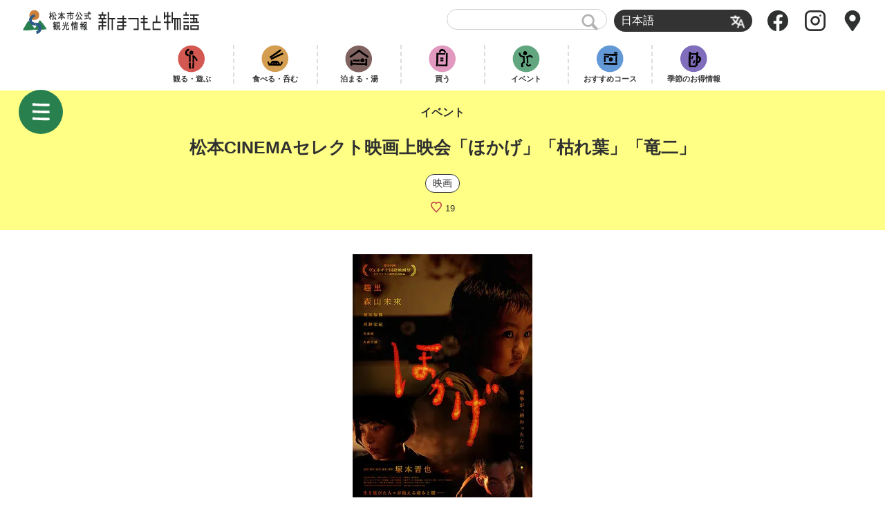

--- FILE ---
content_type: text/html; charset=UTF-8
request_url: https://visitmatsumoto.com/event/%E6%9D%BE%E6%9C%ACcinema%E3%82%BB%E3%83%AC%E3%82%AF%E3%83%88%E6%98%A0%E7%94%BB%E4%B8%8A%E6%98%A0%E4%BC%9A%E3%80%8C%E3%80%8D%E3%80%8C/
body_size: 14370
content:
<!DOCTYPE html>
<html lang="ja">
<head>
<meta charset="UTF-8">
<meta name="viewport" content="width=device-width, initial-scale=1.0">
<meta http-equiv="X-UA-Compatible" content="ie=edge">
<meta name="copyright" content="Shin Matsumoto Monogatari Project" />



<link rel="alternate" type="application/rss+xml" title="RSS" href="https://visitmatsumoto.com/feed/" /><!-- MTL MAT added 2019.12 -->
<link rel="apple-touch-icon" sizes="120x120" href="https://visitmatsumoto.com/wp-content/themes/shinmatsu/images/apple-touch-icon.png">
<link rel="icon" type="image/png" sizes="32x32" href="https://visitmatsumoto.com/wp-content/themes/shinmatsu/images/favicon-32x32.png">
<link rel="icon" type="image/png" sizes="16x16" href="https://visitmatsumoto.com/wp-content/themes/shinmatsu/images/favicon-16x16.png">

<link rel="alternate" hreflang="ja" href="https://visitmatsumoto.com/event/%e6%9d%be%e6%9c%accinema%e3%82%bb%e3%83%ac%e3%82%af%e3%83%88%e6%98%a0%e7%94%bb%e4%b8%8a%e6%98%a0%e4%bc%9a%e3%80%8c%e3%80%8d%e3%80%8c/" />
<link rel="alternate" hreflang="x-default" href="https://visitmatsumoto.com/event/%e6%9d%be%e6%9c%accinema%e3%82%bb%e3%83%ac%e3%82%af%e3%83%88%e6%98%a0%e7%94%bb%e4%b8%8a%e6%98%a0%e4%bc%9a%e3%80%8c%e3%80%8d%e3%80%8c/" />

<!-- Google Tag Manager for WordPress by gtm4wp.com -->
<script data-cfasync="false" data-pagespeed-no-defer type="text/javascript">//<![CDATA[
	var gtm4wp_datalayer_name = "dataLayer";
	var dataLayer = dataLayer || [];
//]]>
</script>
<!-- End Google Tag Manager for WordPress by gtm4wp.com -->    <script>
        var ajaxurl = "https://visitmatsumoto.com/wp-admin/admin-ajax.php";
    </script>

	<!-- This site is optimized with the Yoast SEO plugin v15.9.2 - https://yoast.com/wordpress/plugins/seo/ -->
	<title>松本CINEMAセレクト映画上映会「ほかげ」「枯れ葉」「竜二」 | 新まつもと物語</title>
	<meta name="description" content="ほかげ 3月16日(土)　13:15 &nbsp; &nbsp; &nbsp;17日(日)&nbsp; &nbsp;13:30 まつもと市民芸術館小ホール 下記から前売券お求めになれます。 &nbsp;https://teket.jp/1841/31941 監督 脚本 撮影 塚本晋也 出演 趣里 森山未來" />
	<meta name="robots" content="index, follow, max-snippet:-1, max-image-preview:large, max-video-preview:-1" />
	<link rel="canonical" href="https://visitmatsumoto.com/event/松本cinemaセレクト映画上映会「」「/" />
	<meta property="og:locale" content="ja_JP" />
	<meta property="og:type" content="article" />
	<meta property="og:title" content="松本CINEMAセレクト映画上映会「ほかげ」「枯れ葉」「竜二」 | 新まつもと物語" />
	<meta property="og:description" content="ほかげ 3月16日(土)　13:15 &nbsp; &nbsp; &nbsp;17日(日)&nbsp; &nbsp;13:30 まつもと市民芸術館小ホール 下記から前売券お求めになれます。 &nbsp;https://teket.jp/1841/31941 監督 脚本 撮影 塚本晋也 出演 趣里 森山未來" />
	<meta property="og:url" content="https://visitmatsumoto.com/event/松本cinemaセレクト映画上映会「」「/" />
	<meta property="og:site_name" content="新まつもと物語" />
	<meta property="article:modified_time" content="2024-03-05T01:28:54+00:00" />
	<meta property="og:image" content="https://i1.wp.com/visitmatsumoto.com/wp-content/uploads/2024/03/image-5.jpg?fit=260%2C367&#038;ssl=1" />
	<meta property="og:image:width" content="260" />
	<meta property="og:image:height" content="367" />
	<meta name="twitter:card" content="summary_large_image" />
	<script type="application/ld+json" class="yoast-schema-graph">{"@context":"https://schema.org","@graph":[{"@type":"WebSite","@id":"http://test.visitmatsumoto.com/en/#website","url":"http://test.visitmatsumoto.com/en/","name":"\u65b0\u307e\u3064\u3082\u3068\u7269\u8a9e","description":"\u5e02\u6c11\u304c\u4f5c\u308b\u677e\u672c\u5e02\u516c\u5f0f\u89b3\u5149\u30b5\u30a4\u30c8","potentialAction":[{"@type":"SearchAction","target":"http://test.visitmatsumoto.com/en/?s={search_term_string}","query-input":"required name=search_term_string"}],"inLanguage":"ja"},{"@type":"ImageObject","@id":"https://visitmatsumoto.com/event/%e6%9d%be%e6%9c%accinema%e3%82%bb%e3%83%ac%e3%82%af%e3%83%88%e6%98%a0%e7%94%bb%e4%b8%8a%e6%98%a0%e4%bc%9a%e3%80%8c%e3%80%8d%e3%80%8c/#primaryimage","inLanguage":"ja","url":"https://i1.wp.com/visitmatsumoto.com/wp-content/uploads/2024/03/image-5.jpg?fit=260%2C367&ssl=1","width":260,"height":367},{"@type":"WebPage","@id":"https://visitmatsumoto.com/event/%e6%9d%be%e6%9c%accinema%e3%82%bb%e3%83%ac%e3%82%af%e3%83%88%e6%98%a0%e7%94%bb%e4%b8%8a%e6%98%a0%e4%bc%9a%e3%80%8c%e3%80%8d%e3%80%8c/#webpage","url":"https://visitmatsumoto.com/event/%e6%9d%be%e6%9c%accinema%e3%82%bb%e3%83%ac%e3%82%af%e3%83%88%e6%98%a0%e7%94%bb%e4%b8%8a%e6%98%a0%e4%bc%9a%e3%80%8c%e3%80%8d%e3%80%8c/","name":"\u677e\u672cCINEMA\u30bb\u30ec\u30af\u30c8\u6620\u753b\u4e0a\u6620\u4f1a\u300c\u307b\u304b\u3052\u300d\u300c\u67af\u308c\u8449\u300d\u300c\u7adc\u4e8c\u300d | \u65b0\u307e\u3064\u3082\u3068\u7269\u8a9e","isPartOf":{"@id":"http://test.visitmatsumoto.com/en/#website"},"primaryImageOfPage":{"@id":"https://visitmatsumoto.com/event/%e6%9d%be%e6%9c%accinema%e3%82%bb%e3%83%ac%e3%82%af%e3%83%88%e6%98%a0%e7%94%bb%e4%b8%8a%e6%98%a0%e4%bc%9a%e3%80%8c%e3%80%8d%e3%80%8c/#primaryimage"},"datePublished":"2024-03-05T01:27:19+00:00","dateModified":"2024-03-05T01:28:54+00:00","description":"\u307b\u304b\u3052 3\u670816\u65e5(\u571f)\u300013:15 &nbsp; &nbsp; &nbsp;17\u65e5(\u65e5)&nbsp; &nbsp;13:30 \u307e\u3064\u3082\u3068\u5e02\u6c11\u82b8\u8853\u9928\u5c0f\u30db\u30fc\u30eb \u4e0b\u8a18\u304b\u3089\u524d\u58f2\u5238\u304a\u6c42\u3081\u306b\u306a\u308c\u307e\u3059\u3002 &nbsp;https://teket.jp/1841/31941 \u76e3\u7763 \u811a\u672c \u64ae\u5f71 \u585a\u672c\u664b\u4e5f \u51fa\u6f14 \u8da3\u91cc \u68ee\u5c71\u672a\u4f86","breadcrumb":{"@id":"https://visitmatsumoto.com/event/%e6%9d%be%e6%9c%accinema%e3%82%bb%e3%83%ac%e3%82%af%e3%83%88%e6%98%a0%e7%94%bb%e4%b8%8a%e6%98%a0%e4%bc%9a%e3%80%8c%e3%80%8d%e3%80%8c/#breadcrumb"},"inLanguage":"ja","potentialAction":[{"@type":"ReadAction","target":["https://visitmatsumoto.com/event/%e6%9d%be%e6%9c%accinema%e3%82%bb%e3%83%ac%e3%82%af%e3%83%88%e6%98%a0%e7%94%bb%e4%b8%8a%e6%98%a0%e4%bc%9a%e3%80%8c%e3%80%8d%e3%80%8c/"]}]},{"@type":"BreadcrumbList","@id":"https://visitmatsumoto.com/event/%e6%9d%be%e6%9c%accinema%e3%82%bb%e3%83%ac%e3%82%af%e3%83%88%e6%98%a0%e7%94%bb%e4%b8%8a%e6%98%a0%e4%bc%9a%e3%80%8c%e3%80%8d%e3%80%8c/#breadcrumb","itemListElement":[{"@type":"ListItem","position":1,"item":{"@type":"WebPage","@id":"https://visitmatsumoto.com/event/","url":"https://visitmatsumoto.com/event/","name":"\u30a4\u30d9\u30f3\u30c8"}},{"@type":"ListItem","position":2,"item":{"@type":"WebPage","@id":"https://visitmatsumoto.com/event/%e6%9d%be%e6%9c%accinema%e3%82%bb%e3%83%ac%e3%82%af%e3%83%88%e6%98%a0%e7%94%bb%e4%b8%8a%e6%98%a0%e4%bc%9a%e3%80%8c%e3%80%8d%e3%80%8c/","url":"https://visitmatsumoto.com/event/%e6%9d%be%e6%9c%accinema%e3%82%bb%e3%83%ac%e3%82%af%e3%83%88%e6%98%a0%e7%94%bb%e4%b8%8a%e6%98%a0%e4%bc%9a%e3%80%8c%e3%80%8d%e3%80%8c/","name":"\u677e\u672cCINEMA\u30bb\u30ec\u30af\u30c8\u6620\u753b\u4e0a\u6620\u4f1a\u300c\u307b\u304b\u3052\u300d\u300c\u67af\u308c\u8449\u300d\u300c\u7adc\u4e8c\u300d"}}]}]}</script>
	<!-- / Yoast SEO plugin. -->


<link rel='dns-prefetch' href='//www.google.com' />
<link rel='dns-prefetch' href='//s.w.org' />
<link rel='dns-prefetch' href='//v0.wordpress.com' />
<link rel='dns-prefetch' href='//i0.wp.com' />
<link rel='dns-prefetch' href='//i1.wp.com' />
<link rel='dns-prefetch' href='//i2.wp.com' />
<link rel='stylesheet' id='sbi_styles-css'  href='https://visitmatsumoto.com/wp-content/plugins/instagram-feed-pro/css/sbi-styles.min.css' type='text/css' media='all' />
<link rel='stylesheet' id='wp-block-library-css'  href='https://visitmatsumoto.com/wp-includes/css/dist/block-library/style.min.css' type='text/css' media='all' />
<style id='wp-block-library-inline-css' type='text/css'>
.has-text-align-justify{text-align:justify;}
</style>
<link rel='stylesheet' id='mpp_gutenberg-css'  href='https://visitmatsumoto.com/wp-content/plugins/metronet-profile-picture/dist/blocks.style.build.css' type='text/css' media='all' />
<link rel='stylesheet' id='contact-form-7-css'  href='https://visitmatsumoto.com/wp-content/plugins/contact-form-7/includes/css/styles.css' type='text/css' media='all' />
<link rel='stylesheet' id='eoffice-recaptcha-style-css'  href='https://visitmatsumoto.com/wp-content/plugins/eoffice-recaptcha-addon/css/style.css' type='text/css' media='all' />
<link rel='stylesheet' id='fancybox-for-wp-css'  href='https://visitmatsumoto.com/wp-content/plugins/fancybox-for-wordpress/assets/css/fancybox.css' type='text/css' media='all' />
<link rel='stylesheet' id='smm_like_style-css'  href='https://visitmatsumoto.com/wp-content/plugins/shinmatsu-custom-settings/style/simple-likes.css' type='text/css' media='all' />
<link rel='stylesheet' id='wpml-legacy-dropdown-0-css'  href='//visitmatsumoto.com/wp-content/plugins/sitepress-multilingual-cms/templates/language-switchers/legacy-dropdown/style.min.css' type='text/css' media='all' />
<link rel='stylesheet' id='wp-pagenavi-css'  href='https://visitmatsumoto.com/wp-content/plugins/wp-pagenavi/pagenavi-css.css' type='text/css' media='all' />
<link rel='stylesheet' id='cms-navigation-style-base-css'  href='https://visitmatsumoto.com/wp-content/plugins/wpml-cms-nav/res/css/cms-navigation-base.css' type='text/css' media='screen' />
<link rel='stylesheet' id='cms-navigation-style-css'  href='https://visitmatsumoto.com/wp-content/plugins/wpml-cms-nav/res/css/cms-navigation.css' type='text/css' media='screen' />
<link rel='stylesheet' id='social-logos-css'  href='https://visitmatsumoto.com/wp-content/plugins/jetpack/_inc/social-logos/social-logos.min.css' type='text/css' media='all' />
<link rel='stylesheet' id='jetpack_css-css'  href='https://visitmatsumoto.com/wp-content/plugins/jetpack/css/jetpack.css' type='text/css' media='all' />
<script type='text/javascript' src='https://visitmatsumoto.com/wp-includes/js/jquery/jquery.js' id='jquery-core-js'></script>
<script type='text/javascript' id='jetpack_related-posts-js-extra'>
/* <![CDATA[ */
var related_posts_js_options = {"post_heading":"h4"};
/* ]]> */
</script>
<script type='text/javascript' src='https://visitmatsumoto.com/wp-content/plugins/jetpack/_inc/build/related-posts/related-posts.min.js' id='jetpack_related-posts-js'></script>
<script type='text/javascript' src='https://visitmatsumoto.com/wp-content/plugins/fancybox-for-wordpress/assets/js/jquery.fancybox.js' id='fancybox-for-wp-js'></script>
<script type='text/javascript' id='simple-likes-public-js-js-extra'>
/* <![CDATA[ */
var simpleLikes = {"ajaxurl":"https:\/\/visitmatsumoto.com\/wp-admin\/admin-ajax.php","like":"\u3044\u3044\u306d","unlike":"\u3044\u3044\u306d\u53d6\u308a\u6d88\u3057"};
/* ]]> */
</script>
<script type='text/javascript' src='https://visitmatsumoto.com/wp-content/plugins/shinmatsu-custom-settings/js/simple-likes.js' id='simple-likes-public-js-js'></script>
<script type='text/javascript' src='//visitmatsumoto.com/wp-content/plugins/sitepress-multilingual-cms/templates/language-switchers/legacy-dropdown/script.min.js' id='wpml-legacy-dropdown-0-js'></script>
<script type='text/javascript' src='https://visitmatsumoto.com/wp-content/plugins/duracelltomi-google-tag-manager/js/gtm4wp-form-move-tracker.js' id='gtm4wp-form-move-tracker-js'></script>
<link rel="https://api.w.org/" href="https://visitmatsumoto.com/wp-json/" /><link rel="alternate" type="application/json+oembed" href="https://visitmatsumoto.com/wp-json/oembed/1.0/embed?url=https%3A%2F%2Fvisitmatsumoto.com%2Fevent%2F%25e6%259d%25be%25e6%259c%25accinema%25e3%2582%25bb%25e3%2583%25ac%25e3%2582%25af%25e3%2583%2588%25e6%2598%25a0%25e7%2594%25bb%25e4%25b8%258a%25e6%2598%25a0%25e4%25bc%259a%25e3%2580%258c%25e3%2580%258d%25e3%2580%258c%2F" />
<link rel="alternate" type="text/xml+oembed" href="https://visitmatsumoto.com/wp-json/oembed/1.0/embed?url=https%3A%2F%2Fvisitmatsumoto.com%2Fevent%2F%25e6%259d%25be%25e6%259c%25accinema%25e3%2582%25bb%25e3%2583%25ac%25e3%2582%25af%25e3%2583%2588%25e6%2598%25a0%25e7%2594%25bb%25e4%25b8%258a%25e6%2598%25a0%25e4%25bc%259a%25e3%2580%258c%25e3%2580%258d%25e3%2580%258c%2F&#038;format=xml" />
<meta name="generator" content="WPML ver:4.5.5 stt:59,61,1,4,3,28,29,45,52;" />

<!-- Fancybox for WordPress v3.2.7 -->
<style type="text/css">
	.fancybox-slide--image .fancybox-content{background-color: #FFFFFF}div.fancybox-caption{display:none !important;}
	
	img.fancybox-image{border-width:10px;border-color:#FFFFFF;border-style:solid;height:auto;}
	div.fancybox-bg{background-color:rgba(102,102,102,0.3);opacity:1 !important;}div.fancybox-content{border-color:#FFFFFF}
	div#fancybox-title{background-color:#FFFFFF}
	div.fancybox-content{background-color:#FFFFFF}
	div#fancybox-title-inside{color:#333333}
	
	
	
	div.fancybox-caption p.caption-title{display:inline-block}
	div.fancybox-caption p.caption-title{font-size:14px}
	div.fancybox-caption p.caption-title{color:#333333}
	div.fancybox-caption {color:#333333}div.fancybox-caption p.caption-title {background:#fff; width:auto;padding:10px 30px;}div.fancybox-content p.caption-title{color:#333333;margin: 0;padding: 5px 0;}
</style><script type="text/javascript">
	jQuery(function(){

		jQuery.fn.getTitle = function() { // Copy the title of every IMG tag and add it to its parent A so that fancybox can show titles
			var arr = jQuery("a[data-fancybox]");
									jQuery.each(arr, function() {
										var title = jQuery(this).children("img").attr("title");
										 var caption = jQuery(this).next("figcaption").html();
                                        if(caption && title){jQuery(this).attr("title",title+" " + caption)}else if(title){ jQuery(this).attr("title",title);}else if(caption){jQuery(this).attr("title",caption);}
									});			}

		// Supported file extensions

                var thumbnails = jQuery("a:has(img)").not(".nolightbox").not('.envira-gallery-link').not('.ngg-simplelightbox').filter(function () {
            return /\.(jpe?g|png|gif|mp4|webp|bmp|pdf)(\?[^/]*)*$/i.test(jQuery(this).attr('href'))
        });
        

		// Add data-type iframe for links that are not images or videos.
        var iframeLinks = jQuery('.fancyboxforwp').filter( function() { return ! /\.(jpe?g|png|gif|mp4|webp|bmp|pdf)(\?[^/]*)*$/i.test(jQuery(this).attr('href')) }).filter( function() { return ! /vimeo|youtube/i.test(jQuery(this).attr('href')) });
        iframeLinks.attr({ "data-type" : "iframe" }).getTitle();

				// Gallery All
		thumbnails.addClass("fancyboxforwp").attr("data-fancybox","gallery").getTitle();
        iframeLinks.attr({ "data-fancybox":"gallery" }).getTitle();

		// Gallery type NONE
		


		// Call fancybox and apply it on any link with a rel atribute that starts with "fancybox", with the options set on the admin panel
		jQuery("a.fancyboxforwp").fancyboxforwp({
			loop: false,
			smallBtn: false,
			zoomOpacity: "auto",
			animationEffect: "fade",
			animationDuration: 500,
			transitionEffect: "fade",
			transitionDuration : "300",
			overlayShow: true,
			overlayOpacity: "0.3",
			titleShow: true,
			titlePosition: "inside",
			keyboard: true,
			showCloseButton: false,
			arrows: true,
			clickContent: false,
            clickSlide: "close",
            mobile:{
                clickContent: function(current, event) {
                    return current.type === "image" ? "toggleControls" : false;
                },
                clickSlide: function(current, event) {
                    return current.type === "image" ? "close" : "close";
                },
            },
			wheel: false,
			toolbar: true,
			preventCaptionOverlap: true,
			onInit: function() { },			onDeactivate: function() { },			beforeClose: function() { },			afterShow: function() { },			afterClose: function() { },			caption : function( instance, item ) {var testing = jQuery(this).context.title;var caption = jQuery(this).data('caption') || '';if ( item.type === 'image' && testing.length ) {caption = (caption.length ? caption + '<br />' : '') + '<p class="caption-title">'+testing+'</p>' ;}return caption;},
			afterLoad : function( instance, current ) {current.$content.append('<div class=\"fancybox-custom-caption inside-caption\" style=\" position: absolute;left:0;right:0;color:#000;margin:0 auto;bottom:0;text-align:center;background-color:#FFFFFF \">' + current.opts.caption + '</div>');},
					});
		
	})
</script>
<!-- END Fancybox for WordPress -->
<!-- <meta name="NextGEN" version="3.3.10" /> -->

<!-- Google Tag Manager for WordPress by gtm4wp.com -->
<script data-cfasync="false" data-pagespeed-no-defer type="text/javascript">//<![CDATA[//]]>
</script>
<!-- End Google Tag Manager for WordPress by gtm4wp.com --><style type='text/css'>img#wpstats{display:none}</style>			<style type="text/css">
				/* If html does not have either class, do not show lazy loaded images. */
				html:not( .jetpack-lazy-images-js-enabled ):not( .js ) .jetpack-lazy-image {
					display: none;
				}
			</style>
			<script>
				document.documentElement.classList.add(
					'jetpack-lazy-images-js-enabled'
				);
			</script>
		
	<link rel="stylesheet" href="https://cdn.jsdelivr.net/foundation-icons/3.0/foundation-icons.min.css">

<link rel="stylesheet" href="https://visitmatsumoto.com/wp-content/themes/shinmatsu/css/common/styles/style.css">
<link rel="stylesheet" href="https://visitmatsumoto.com/wp-content/themes/shinmatsu/style.css">


<link rel="stylesheet" id="font-awesome-4.7.0-css" href="//maxcdn.bootstrapcdn.com/font-awesome/4.7.0/css/font-awesome.min.css" media="all">
<style>
	.swiper-button-next:after, .swiper-button-prev:after {
		content: none;
	}
</style>



<script defer src="https://cdnjs.cloudflare.com/ajax/libs/headroom/0.9.4/headroom.min.js" type="text/javascript"></script>
<script defer src="https://cdnjs.cloudflare.com/ajax/libs/headroom/0.9.4/jQuery.headroom.min.js" type="text/javascript"></script>
<script defer src="https://cdnjs.cloudflare.com/ajax/libs/drawer/3.2.2/js/drawer.min.js" type="text/javascript"></script>


<!-- recaptcha -->
<script src="https://www.google.com/recaptcha/api.js?render=6LdMQSErAAAAAE3Evfp3OLkFAdyXzCYZWqj0RsfP"></script>
<script>
// reCAPTCHA デバッグ用
grecaptcha.ready(function() {
  console.log('CF7: reCAPTCHA ready');
});
</script>


<script defer src="https://visitmatsumoto.com/wp-content/themes/shinmatsu/js/script.js" type="text/javascript" charset="UTF-8"></script>


<!-- Global site tag (gtag.js) - Google Analytics -->
<script async src="https://www.googletagmanager.com/gtag/js?id=UA-115996191-1"></script>
<script>
  window.dataLayer = window.dataLayer || [];
  function gtag(){dataLayer.push(arguments);}
  gtag('js', new Date());
  gtag('config', 'UA-115996191-1');
</script>

<!-- clarity -->
<script type="text/javascript">
    (function(c,l,a,r,i,t,y){
        c[a]=c[a]||function(){(c[a].q=c[a].q||[]).push(arguments)};
        t=l.createElement(r);t.async=1;t.src="https://www.clarity.ms/tag/"+i;
        y=l.getElementsByTagName(r)[0];y.parentNode.insertBefore(t,y);
    })(window, document, "clarity", "script", "64z88rlnjx");
</script>


</head>
<body class="event-template-default single single-event postid-629639 drawer drawer--left">

	<header id="site_header" class="header header_ja header_static" role="banner">
		<div class="header__body">
			<div id="header_logo" class="header__logo"><a href="https://visitmatsumoto.com"><i>松本市公式観光情報</i>新まつもと物語</a></div>

			<div class="header__aside">
				<div id="menu_extra" class="header__extra">
					<div class="text_search"><form action="https://visitmatsumoto.com//" method="get">
	<fieldset>
		<input type="text" name="s" id="search" value="" />
		<input type="image" alt="Search" src="https://visitmatsumoto.com/wp-content/themes/shinmatsu/images/common_ico_search.png">
	</fieldset>
</form></div>
					<div class="switch_language">
<div
	 class="wpml-ls-statics-shortcode_actions wpml-ls wpml-ls-legacy-dropdown js-wpml-ls-legacy-dropdown">
	<ul>

		<li tabindex="0" class="wpml-ls-slot-shortcode_actions wpml-ls-item wpml-ls-item-ja wpml-ls-current-language wpml-ls-first-item wpml-ls-last-item wpml-ls-item-legacy-dropdown">
			<a href="#" class="js-wpml-ls-item-toggle wpml-ls-item-toggle">
                <span class="wpml-ls-native">日本語</span></a>

			<ul class="wpml-ls-sub-menu">
							</ul>

		</li>

	</ul>
</div>
</div>
				</div>

				<ul class="header__icons">
					<li><a href="https://www.facebook.com/visitmatsumoto/"><img src="https://visitmatsumoto.com/wp-content/themes/shinmatsu/images/icon-facebook.svg" alt=""></a></li>
					<li><a href="https://www.instagram.com/matsumotosanpo/"><img src="https://visitmatsumoto.com/wp-content/themes/shinmatsu/images/icon-instagram.svg" alt=""></a></li>
					<li><a href="https://visitmatsumoto.com/top/map"><img src="https://visitmatsumoto.com/wp-content/themes/shinmatsu/images/icon-map-marker.svg" alt=""></a></li>
				</ul>
			</div>
		</div>

		<div class="header__nav">
			<ul class=""><li id="menu-item-40006" class="see menu-item menu-item-type-taxonomy menu-item-object-genre menu-item-40006"><a href="https://visitmatsumoto.com/genre/sightseeing/">観る・遊ぶ</a></li>
<li id="menu-item-40008" class="eat menu-item menu-item-type-taxonomy menu-item-object-genre menu-item-40008"><a href="https://visitmatsumoto.com/genre/food/">食べる・呑む</a></li>
<li id="menu-item-59978" class="stay menu-item menu-item-type-taxonomy menu-item-object-genre menu-item-59978"><a href="https://visitmatsumoto.com/genre/stay/">泊まる・湯</a></li>
<li id="menu-item-40012" class="buy menu-item menu-item-type-taxonomy menu-item-object-genre menu-item-40012"><a href="https://visitmatsumoto.com/genre/buy/">買う</a></li>
<li id="menu-item-495379" class="play menu-item menu-item-type-post_type_archive menu-item-object-event menu-item-495379"><a href="https://visitmatsumoto.com/event/">イベント</a></li>
<li id="menu-item-495380" class="photo menu-item menu-item-type-post_type_archive menu-item-object-course menu-item-495380"><a href="https://visitmatsumoto.com/course/">おすすめコース</a></li>
<li id="menu-item-495381" class="drink menu-item menu-item-type-custom menu-item-object-custom menu-item-495381"><a href="https://visitmatsumoto.com/event_cat/%E3%82%AD%E3%83%A3%E3%83%B3%E3%83%9A%E3%83%BC%E3%83%B3/">季節のお得情報</a></li>
</ul>			<div class="header__nav-arrow">→</div>
		</div>

	</header>
<main role="main">

<section id="title_obi" class="event">
  <div class="inner">
    <div class="current_label">イベント</div>
    <h1>松本CINEMAセレクト映画上映会「ほかげ」「枯れ葉」「竜二」</h1>
    <div class="sub_terms">
                <a href="https://visitmatsumoto.com/event_cat/%e6%98%a0%e7%94%bb/">映画</a>
              </div>
    <span class="sl-wrapper"><a href="https://visitmatsumoto.com/wp-admin/admin-ajax.php?action=process_simple_like&post_id=629639&nonce=487ebc9ead&is_comment=0&disabled=true" class="sl-button sl-button-629639" data-nonce="487ebc9ead" data-post-id="629639" data-iscomment="0" title="いいね"><span class="sl-icon"><svg role="img" xmlns="http://www.w3.org/2000/svg" xmlns:xlink="http://www.w3.org/1999/xlink" version="1.1" x="0" y="0" viewBox="0 0 128 128" enable-background="new 0 0 128 128" xml:space="preserve"><path id="heart" d="M64 127.5C17.1 79.9 3.9 62.3 1 44.4c-3.5-22 12.2-43.9 36.7-43.9 10.5 0 20 4.2 26.4 11.2 6.3-7 15.9-11.2 26.4-11.2 24.3 0 40.2 21.8 36.7 43.9C124.2 62 111.9 78.9 64 127.5zM37.6 13.4c-9.9 0-18.2 5.2-22.3 13.8C5 49.5 28.4 72 64 109.2c35.7-37.3 59-59.8 48.6-82 -4.1-8.7-12.4-13.8-22.3-13.8 -15.9 0-22.7 13-26.4 19.2C60.6 26.8 54.4 13.4 37.6 13.4z"/>&#9829;</svg></span><span class="sl-count">19</span></a><span id="sl-loader"></span></span>  </div>
</section>



<section id="main_image">
	<div class="inner">
		<div>
			<img src="https://i1.wp.com/visitmatsumoto.com/wp-content/uploads/2024/03/image-5.jpg?fit=260%2C367&#038;ssl=1" alt="松本CINEMAセレクト映画上映会「ほかげ」「枯れ葉」「竜二」">
		</div>
	</div>
</section>



<section id="sammary_table" class="event">
  <div class="inner narrow">


	<dl class="event_date">
		<dt>開催日</dt>
		<dd>
			2024.3.16&nbsp;(土) 〜 2024.3.17&nbsp;(日)					</dd>
	</dl>


	<dl class="fee">
		<dt>料金</dt>
		<dd>
					<dl>
								<dt><h3>鑑賞料</h3></dt>
								<dd>
									<div>
						<div>前売り券</div>
						<div>&yen;1,400</div>
					</div>
									<div>
						<div>当日券一般</div>
						<div>&yen;1,800</div>
					</div>
									<div>
						<div>当日券大・高校生</div>
						<div>&yen;1,400</div>
					</div>
					
				</dd>
			</dl>
						</dd>
	</dl>

	<dl class="contact">
		<dt>お問い合わせ</dt>
		<dd>
			<span>松本CINEMAセレクト</span>
							<a href="tel:0263984928">0263-98-4928</a>
					</dd>
	</dl>

	<dl class="url">
		<dt>URL</dt>
		<dd><a href="https://www.cinema-select.com/これからの上映予定/" target="_blank" content="nofollow">https://www.cinema-select.com/これからの上映予定/</a></dd>
	</dl>



  </div>
</section>
<section id="external_link">
	<div class="inner">
		<ul>
					<li><a href="https://www.cinema-select.com/%E3%81%93%E3%82%8C%E3%81%8B%E3%82%89%E3%81%AE%E4%B8%8A%E6%98%A0%E4%BA%88%E5%AE%9A/" target="_blank">公式サイト</a></li>
						</ul>
	</div>
</section>

<section id="storycontent" class="storycontent wp-block ">
	<div class="inner narrow">

<h3><a href="https://hokage-movie.com/"><strong style="font-weight: 700 !important;">ほかげ</strong></a></h3>
<p><a href="https://visitmatsumoto.com/event/%e6%9d%be%e6%9c%accinema%e3%82%bb%e3%83%ac%e3%82%af%e3%83%88%e6%98%a0%e7%94%bb%e4%b8%8a%e6%98%a0%e4%bc%9a%e3%80%8c%e3%80%8d%e3%80%8c/attachment/image-5-5/" rel="attachment wp-att-629640"><img data-attachment-id="629640" data-permalink="https://visitmatsumoto.com/event/%e6%9d%be%e6%9c%accinema%e3%82%bb%e3%83%ac%e3%82%af%e3%83%88%e6%98%a0%e7%94%bb%e4%b8%8a%e6%98%a0%e4%bc%9a%e3%80%8c%e3%80%8d%e3%80%8c/attachment/image-5-5/" data-orig-file="https://i1.wp.com/visitmatsumoto.com/wp-content/uploads/2024/03/image-5.jpg?fit=260%2C367&amp;ssl=1" data-orig-size="260,367" data-comments-opened="0" data-image-meta="{&quot;aperture&quot;:&quot;0&quot;,&quot;credit&quot;:&quot;&quot;,&quot;camera&quot;:&quot;&quot;,&quot;caption&quot;:&quot;&quot;,&quot;created_timestamp&quot;:&quot;0&quot;,&quot;copyright&quot;:&quot;&quot;,&quot;focal_length&quot;:&quot;0&quot;,&quot;iso&quot;:&quot;0&quot;,&quot;shutter_speed&quot;:&quot;0&quot;,&quot;title&quot;:&quot;&quot;,&quot;orientation&quot;:&quot;0&quot;}" data-image-title="image (5)" data-image-description data-medium-file="https://i1.wp.com/visitmatsumoto.com/wp-content/uploads/2024/03/image-5.jpg?fit=213%2C300&amp;ssl=1" data-large-file="https://i1.wp.com/visitmatsumoto.com/wp-content/uploads/2024/03/image-5.jpg?fit=260%2C367&amp;ssl=1" loading="lazy" class="size-full wp-image-629640 alignleft jetpack-lazy-image" src="https://i1.wp.com/visitmatsumoto.com/wp-content/uploads/2024/03/image-5.jpg?resize=260%2C367&#038;ssl=1" alt width="260" height="367" data-recalc-dims="1" data-lazy-srcset="https://i1.wp.com/visitmatsumoto.com/wp-content/uploads/2024/03/image-5.jpg?w=260&amp;ssl=1 260w, https://i1.wp.com/visitmatsumoto.com/wp-content/uploads/2024/03/image-5.jpg?resize=213%2C300&amp;ssl=1 213w" data-lazy-sizes="(max-width: 260px) 100vw, 260px" data-lazy-src="https://i1.wp.com/visitmatsumoto.com/wp-content/uploads/2024/03/image-5.jpg?resize=260%2C367&amp;is-pending-load=1#038;ssl=1" srcset="[data-uri]"><noscript><img data-attachment-id="629640" data-permalink="https://visitmatsumoto.com/event/%e6%9d%be%e6%9c%accinema%e3%82%bb%e3%83%ac%e3%82%af%e3%83%88%e6%98%a0%e7%94%bb%e4%b8%8a%e6%98%a0%e4%bc%9a%e3%80%8c%e3%80%8d%e3%80%8c/attachment/image-5-5/" data-orig-file="https://i1.wp.com/visitmatsumoto.com/wp-content/uploads/2024/03/image-5.jpg?fit=260%2C367&amp;ssl=1" data-orig-size="260,367" data-comments-opened="0" data-image-meta="{&quot;aperture&quot;:&quot;0&quot;,&quot;credit&quot;:&quot;&quot;,&quot;camera&quot;:&quot;&quot;,&quot;caption&quot;:&quot;&quot;,&quot;created_timestamp&quot;:&quot;0&quot;,&quot;copyright&quot;:&quot;&quot;,&quot;focal_length&quot;:&quot;0&quot;,&quot;iso&quot;:&quot;0&quot;,&quot;shutter_speed&quot;:&quot;0&quot;,&quot;title&quot;:&quot;&quot;,&quot;orientation&quot;:&quot;0&quot;}" data-image-title="image (5)" data-image-description="" data-medium-file="https://i1.wp.com/visitmatsumoto.com/wp-content/uploads/2024/03/image-5.jpg?fit=213%2C300&amp;ssl=1" data-large-file="https://i1.wp.com/visitmatsumoto.com/wp-content/uploads/2024/03/image-5.jpg?fit=260%2C367&amp;ssl=1" loading="lazy" class="size-full wp-image-629640 alignleft" src="https://i1.wp.com/visitmatsumoto.com/wp-content/uploads/2024/03/image-5.jpg?resize=260%2C367&#038;ssl=1" alt="" width="260" height="367" srcset="https://i1.wp.com/visitmatsumoto.com/wp-content/uploads/2024/03/image-5.jpg?w=260&amp;ssl=1 260w, https://i1.wp.com/visitmatsumoto.com/wp-content/uploads/2024/03/image-5.jpg?resize=213%2C300&amp;ssl=1 213w" sizes="(max-width: 260px) 100vw, 260px" data-recalc-dims="1" /></noscript></a></p>
<p>3月16日(土)　13:15</p>
<p>&nbsp; &nbsp; &nbsp;17日(日)&nbsp; &nbsp;13:30</p>
<p>まつもと市民芸術館小ホール</p>
<p>下記から前売券お求めになれます。</p>
<p><strong style="font-weight: 700 !important;"><a href="https://teket.jp/1841/31941">&nbsp;https://teket.jp/1841/31941</a></strong></p>
<p>監督 脚本 撮影 塚本晋也</p>
<p>出演 趣里 森山未來 塚尾桜雅 河野宏紀</p>
<p>2023年製作／95分&nbsp;配給：新日本映画社</p>
<p>&nbsp; DCP上映&nbsp;(C)2023 SHINYA TSUKAMOTO／KAIJYU THEATER</p>
<p>&nbsp;</p>
<p>第76回カンヌ国際映画祭で審査員賞</p>
<h3><a href="https://kareha-movie.com/"><span style="font-weight: 700 !important;">枯れ葉</span></a></h3>
<p><img class="alignleft jetpack-lazy-image" src="https://i2.wp.com/image.jimcdn.com/app/cms/image/transf/dimension=260x1024:format=jpg/path/s7f47c24a9a78888c/image/i6803f7a99a0c0211/version/1708162493/image.jpg?ssl=1" data-recalc-dims="1" data-lazy-src="https://i2.wp.com/image.jimcdn.com/app/cms/image/transf/dimension=260x1024:format=jpg/path/s7f47c24a9a78888c/image/i6803f7a99a0c0211/version/1708162493/image.jpg?ssl=1&amp;is-pending-load=1" srcset="[data-uri]"><noscript><img class="alignleft" src="https://i2.wp.com/image.jimcdn.com/app/cms/image/transf/dimension=260x1024:format=jpg/path/s7f47c24a9a78888c/image/i6803f7a99a0c0211/version/1708162493/image.jpg?ssl=1" data-recalc-dims="1"></noscript></p>
<p>3月16日(土)①15:00 &nbsp; &nbsp;②19:00</p>
<p>16日の前売券は下記からお求めになれます。</p>
<p><a href="https://teket.jp/1841/32185"><b><strong>https://teket.jp/1841/32185</strong></b></a></p>
<p>&nbsp; &nbsp;17日(日)&nbsp; &nbsp;10:00</p>
<p>17日の前売券は下記からお求めになれます。</p>
<p><a href="https://teket.jp/1841/32187">https://teket.jp/1841/32187</a></p>
<p>まつもと市民芸術館小ホール</p>
<p>監督:アキ・カウリスマキ</p>
<p>出演:アルマ・ポウスティ&nbsp;ユッシ・バタネン&nbsp;ヤンネ・フーティアイネン</p>
<p>2023年製作／81分／フィンランド・ドイツ合作&nbsp;&nbsp;DCP上映 配給：ユーロスペース</p>
<p>公開40周年を記念して作成された　　　　　<strong style="font-weight: 700 !important;">DCP版</strong>でリバイバル公開。</p>
<h3><a href="https://makotoyacoltd.jp/ryuji/"><strong style="font-weight: 700 !important;">竜二</strong></a></h3>
<p><img class="alignleft jetpack-lazy-image" src="https://i1.wp.com/image.jimcdn.com/app/cms/image/transf/dimension=260x1024:format=jpg/path/s7f47c24a9a78888c/image/if069cb40f2052206/version/1708161865/image.jpg?ssl=1" data-recalc-dims="1" data-lazy-src="https://i1.wp.com/image.jimcdn.com/app/cms/image/transf/dimension=260x1024:format=jpg/path/s7f47c24a9a78888c/image/if069cb40f2052206/version/1708161865/image.jpg?ssl=1&amp;is-pending-load=1" srcset="[data-uri]"><noscript><img class="alignleft" src="https://i1.wp.com/image.jimcdn.com/app/cms/image/transf/dimension=260x1024:format=jpg/path/s7f47c24a9a78888c/image/if069cb40f2052206/version/1708161865/image.jpg?ssl=1" data-recalc-dims="1"></noscript></p>
<p>3月16日(土)　17:00 17日(日)&nbsp; &nbsp;11:40</p>
<p>まつもと市民芸術館小ホール前売は下記から前売券お求めになれます。</p>
<p><strong style="font-weight: 700 !important;"><a href="https://teket.jp/1841/32186">https://teket.jp/1841/32186</a></strong></p>
<p>監督:川島透</p>
<p>原作 脚本:鈴木明夫</p>
<p>出演:金子正次 永島暎子 北公次 桜金造</p>
<p>1983年製作／92分／日本&nbsp; DCP上映</p>
<p>配給：マコトヤ</p>
<div class="sharedaddy sd-sharing-enabled"><div class="robots-nocontent sd-block sd-social sd-social-official sd-sharing"><div class="sd-content"><ul><li class="share-facebook"><div class="fb-share-button" data-href="https://visitmatsumoto.com/event/%e6%9d%be%e6%9c%accinema%e3%82%bb%e3%83%ac%e3%82%af%e3%83%88%e6%98%a0%e7%94%bb%e4%b8%8a%e6%98%a0%e4%bc%9a%e3%80%8c%e3%80%8d%e3%80%8c/" data-layout="button_count"></div></li><li class="share-twitter"><a href="https://twitter.com/share" class="twitter-share-button" data-url="https://visitmatsumoto.com/event/%e6%9d%be%e6%9c%accinema%e3%82%bb%e3%83%ac%e3%82%af%e3%83%88%e6%98%a0%e7%94%bb%e4%b8%8a%e6%98%a0%e4%bc%9a%e3%80%8c%e3%80%8d%e3%80%8c/" data-text="松本CINEMAセレクト映画上映会「ほかげ」「枯れ葉」「竜二」"  >Tweet</a></li><li class="share-end"></li></ul></div></div></div>
	</div>
</section>


<section class="rel_spots event">
	<div class="inner narrow">
		<ul>
		<li>
			<div class="pic">
				<img src="https://i0.wp.com/visitmatsumoto.com/wp-content/uploads/2018/02/IMG_5085.jpg?resize=300%2C225&#038;ssl=1" alt="まつもと市民芸術館">
			</div>
			<div class="desc">
				<h4>まつもと市民芸術館</h4>
				<div class="addr">松本市深志3丁目10番1号</div>
								<div class="access">
															<dl class="train">
						<dt>電車</dt>
						<dd>JR中央線・篠ノ井線 松本駅下車徒歩10分</dd>
					</dl>
															<dl class="bus">
						<dt>バス</dt>
						<dd>路線バス、あるいは松本周遊バス「タウンスニーカー」 東コース・南コースをご利用ください。<br />
停留所「市民芸術館」で下車</dd>
					</dl>
																								</div>
								<a href="https://visitmatsumoto.com/spot/performing-arts-center/">詳細ページ</a></a>
			</div>
		</li>
		</ul>
	</div>
</section>

<section id="goback_to_list">
	<div class="inner narrow">
		<div class="btn_sleeve">
			<a href="https://visitmatsumoto.com/event/">一覧に戻る</a>
		</div>
	</div>
</section>
</main>
<div id="breadcrumb">
	<div class="inner">
		<span class="home"><a href="https://visitmatsumoto.com/">HOME</a></span>
		<a href="https://visitmatsumoto.com/event/">イベント</a><span>松本CINEMAセレクト映画上映会「ほかげ」「枯れ葉」「竜二」</span>	</div>
</div>


  <footer id="footer">
    <div class="inner">

      <div id="sponsor_banners">
<ul class="columns col5">
<li><a href="http://www.city.matsumoto.nagano.jp/" target="_blank"><img src="https://i2.wp.com/visitmatsumoto.com/wp-content/uploads/2018/03/link_ban_matsumotocity-1.png?fit=190%2C66&ssl=1" alt="松本市"></a></li>
</ul>
      </div>

      <div id="social_links">
        <ul>
          <li class=""><a href="https://www.facebook.com/visitmatsumoto/" target="_blank"><img src="https://visitmatsumoto.com/wp-content/themes/shinmatsu/images/icon-facebook.svg" alt="" width="40"></a></li>
          <li class=""><a href="https://www.instagram.com/matsumotosanpo/" target="_blank"><img src="https://visitmatsumoto.com/wp-content/themes/shinmatsu/images/icon-instagram.svg" alt="instagram" width="40"></a></li>
        </ul>
      </div>

      <div id="copyright">© Shin Matsumoto Monogatari Project.  All rights reserved.</div>
    </div>
  </footer>

  <div class="menu-btn menu-btn_ja" id="menu_btns">
    <button type="button" class="menu"></button>
    <button type="button" class="gotop"></button>
  </div>

  <nav class="drawer-nav global-menu" role="navigation">
    <div>
      <div class="close"></div>
      <div class="switch_language">
<div
	 class="wpml-ls-statics-shortcode_actions wpml-ls wpml-ls-legacy-dropdown js-wpml-ls-legacy-dropdown">
	<ul>

		<li tabindex="0" class="wpml-ls-slot-shortcode_actions wpml-ls-item wpml-ls-item-ja wpml-ls-current-language wpml-ls-first-item wpml-ls-last-item wpml-ls-item-legacy-dropdown">
			<a href="#" class="js-wpml-ls-item-toggle wpml-ls-item-toggle">
                <span class="wpml-ls-native">日本語</span></a>

			<ul class="wpml-ls-sub-menu">
							</ul>

		</li>

	</ul>
</div>
</div>
      <h4>メインメニュー</h4>
<div class="menu-main-menu-container"><ul id="menu-main-menu" class="menu"><li id="menu-item-125523" class="menu-item menu-item-type-post_type menu-item-object-page menu-item-home menu-item-125523"><a href="https://visitmatsumoto.com/">HOME</a></li>
<li id="menu-item-39996" class="menu-item menu-item-type-post_type_archive menu-item-object-spot menu-item-39996"><a href="https://visitmatsumoto.com/spot/">スポット</a></li>
<li id="menu-item-39997" class="menu-item menu-item-type-post_type_archive menu-item-object-event menu-item-39997"><a href="https://visitmatsumoto.com/event/">イベント</a></li>
<li id="menu-item-100490" class="menu-item menu-item-type-post_type_archive menu-item-object-coverstory menu-item-100490"><a href="https://visitmatsumoto.com/coverstory/">特集</a></li>
<li id="menu-item-39998" class="menu-item menu-item-type-post_type_archive menu-item-object-column menu-item-39998"><a href="https://visitmatsumoto.com/column/">コラム</a></li>
<li id="menu-item-174454" class="menu-item menu-item-type-custom menu-item-object-custom menu-item-174454"><a href="https://visitmatsumoto.com/blog/">市民記者ブログ</a></li>
<li id="menu-item-495470" class="menu-item menu-item-type-post_type menu-item-object-page menu-item-495470"><a href="https://visitmatsumoto.com/top/nature/">自然</a></li>
<li id="menu-item-495471" class="menu-item menu-item-type-post_type menu-item-object-page menu-item-495471"><a href="https://visitmatsumoto.com/top/history/">歴史</a></li>
<li id="menu-item-495472" class="menu-item menu-item-type-post_type menu-item-object-page menu-item-495472"><a href="https://visitmatsumoto.com/top/culture/">文化</a></li>
<li id="menu-item-94077" class="menu-item menu-item-type-post_type menu-item-object-page menu-item-94077"><a href="https://visitmatsumoto.com/story/">ぎゅっと松本物語</a></li>
<li id="menu-item-248142" class="menu-item menu-item-type-post_type menu-item-object-page menu-item-248142"><a href="https://visitmatsumoto.com/aboutcity/">松本市の紹介</a></li>
<li id="menu-item-94376" class="menu-item menu-item-type-post_type menu-item-object-page menu-item-94376"><a href="https://visitmatsumoto.com/area/">エリア紹介</a></li>
<li id="menu-item-72981" class="menu-item menu-item-type-post_type_archive menu-item-object-course menu-item-72981"><a href="https://visitmatsumoto.com/course/">おすすめコース</a></li>
<li id="menu-item-186655" class="menu-item menu-item-type-custom menu-item-object-custom menu-item-186655"><a href="/tokotoko/">登山コース</a></li>
<li id="menu-item-195760" class="menu-item menu-item-type-post_type menu-item-object-page menu-item-195760"><a href="https://visitmatsumoto.com/livecamera/">ライブカメラ</a></li>
<li id="menu-item-40003" class="menu-item menu-item-type-post_type_archive menu-item-object-cherryblossoms menu-item-40003"><a href="https://visitmatsumoto.com/cherryblossoms/">桜開花情報</a></li>
<li id="menu-item-165360" class="menu-item menu-item-type-post_type_archive menu-item-object-fallleaves menu-item-165360"><a href="https://visitmatsumoto.com/fallleaves/">紅葉情報</a></li>
<li id="menu-item-115449" class="menu-item menu-item-type-post_type_archive menu-item-object-info menu-item-115449"><a href="https://visitmatsumoto.com/info/">お知らせ</a></li>
<li id="menu-item-40000" class="menu-item menu-item-type-post_type_archive menu-item-object-guide menu-item-40000"><a href="https://visitmatsumoto.com/guide/">旅の計画</a></li>
<li id="menu-item-522864" class="menu-item menu-item-type-custom menu-item-object-custom menu-item-522864"><a href="https://visitmatsumoto.com/brochure/">パンフレット</a></li>
<li id="menu-item-528846" class="menu-item menu-item-type-custom menu-item-object-custom menu-item-528846"><a href="https://visitmatsumoto.com/guide/guides/">ボランティアガイド申込み</a></li>
<li id="menu-item-78289" class="menu-item menu-item-type-post_type menu-item-object-page menu-item-78289"><a href="https://visitmatsumoto.com/access/">アクセス</a></li>
<li id="menu-item-142438" class="menu-item menu-item-type-post_type menu-item-object-page menu-item-142438"><a href="https://visitmatsumoto.com/near_attraction/">近隣観光</a></li>
<li id="menu-item-78295" class="menu-item menu-item-type-post_type_archive menu-item-object-faq menu-item-78295"><a href="https://visitmatsumoto.com/faq/">よくある質問</a></li>
<li id="menu-item-124721" class="menu-item menu-item-type-custom menu-item-object-custom menu-item-124721"><a href="https://visitmatsumoto.com/rel_link/">関連リンク</a></li>
<li id="menu-item-233383" class="menu-item menu-item-type-post_type menu-item-object-page menu-item-233383"><a href="https://visitmatsumoto.com/photo/">写真集</a></li>
<li id="menu-item-151938" class="menu-item menu-item-type-post_type menu-item-object-page menu-item-151938"><a href="https://visitmatsumoto.com/contact/">お問い合わせ</a></li>
<li id="menu-item-151939" class="menu-item menu-item-type-post_type menu-item-object-page menu-item-151939"><a href="https://visitmatsumoto.com/sitemap/">サイトマップ</a></li>
</ul></div>    </div>
  </nav>

  <nav class="drawer-nav kaban-menu" id="kaban-menu" role="navigation">
    <div>
      <div class="close"></div>
      <h4>カバンメニュー</h4>
  <!-- Matsuo c/o don't use anymore ?php if( get_ua() == "mobile" ) get_template_part( 'chunk/nav', 'condition' ); ? -->
      <div>
<div class="menu-convenient-menu-container"><ul id="menu-convenient-menu-1" class="menu"><li class="see menu-item menu-item-type-taxonomy menu-item-object-genre menu-item-40006"><a href="https://visitmatsumoto.com/genre/sightseeing/">観る・遊ぶ</a></li>
<li class="eat menu-item menu-item-type-taxonomy menu-item-object-genre menu-item-40008"><a href="https://visitmatsumoto.com/genre/food/">食べる・呑む</a></li>
<li class="stay menu-item menu-item-type-taxonomy menu-item-object-genre menu-item-59978"><a href="https://visitmatsumoto.com/genre/stay/">泊まる・湯</a></li>
<li class="buy menu-item menu-item-type-taxonomy menu-item-object-genre menu-item-40012"><a href="https://visitmatsumoto.com/genre/buy/">買う</a></li>
<li class="play menu-item menu-item-type-post_type_archive menu-item-object-event menu-item-495379"><a href="https://visitmatsumoto.com/event/">イベント</a></li>
<li class="photo menu-item menu-item-type-post_type_archive menu-item-object-course menu-item-495380"><a href="https://visitmatsumoto.com/course/">おすすめコース</a></li>
<li class="drink menu-item menu-item-type-custom menu-item-object-custom menu-item-495381"><a href="https://visitmatsumoto.com/event_cat/%E3%82%AD%E3%83%A3%E3%83%B3%E3%83%9A%E3%83%BC%E3%83%B3/">季節のお得情報</a></li>
</ul></div>
<div class="menu-convenient-menu-sub-container"><ul id="menu-convenient-menu-sub" class="menu"><li id="menu-item-40017" class="menu-item menu-item-type-post_type menu-item-object-guide menu-item-40017"><a href="https://visitmatsumoto.com/guide/%e5%91%a8%e9%81%8a%e3%83%90%e3%82%b9%ef%bc%88%e3%82%bf%e3%82%a6%e3%83%b3%e3%82%b9%e3%83%8b%e3%83%bc%e3%82%ab%e3%83%bc%ef%bc%89/">周遊バス</a></li>
<li id="menu-item-82930" class="menu-item menu-item-type-post_type menu-item-object-guide menu-item-82930"><a href="https://visitmatsumoto.com/guide/rental_bike/">レンタサイクル</a></li>
<li id="menu-item-186502" class="menu-item menu-item-type-post_type_archive menu-item-object-brochure menu-item-186502"><a href="https://visitmatsumoto.com/brochure/">パンフレット</a></li>
</ul></div>      </div>
    </div>
  </nav>

  <div class="drawer-overlay drawer-toggle"></div>






<!-- ngg_resource_manager_marker --><script type='text/javascript' src='https://visitmatsumoto.com/wp-content/plugins/jetpack/_inc/build/photon/photon.min.js' id='jetpack-photon-js'></script>
<script type='text/javascript' src='https://visitmatsumoto.com/wp-content/plugins/metronet-profile-picture/js/mpp-frontend.js' id='mpp_gutenberg_tabs-js'></script>
<script type='text/javascript' id='contact-form-7-js-extra'>
/* <![CDATA[ */
var wpcf7 = {"apiSettings":{"root":"https:\/\/visitmatsumoto.com\/wp-json\/contact-form-7\/v1","namespace":"contact-form-7\/v1"},"cached":"1"};
/* ]]> */
</script>
<script type='text/javascript' src='https://visitmatsumoto.com/wp-content/plugins/contact-form-7/includes/js/scripts.js' id='contact-form-7-js'></script>
<script type='text/javascript' id='wp-postviews-cache-js-extra'>
/* <![CDATA[ */
var viewsCacheL10n = {"admin_ajax_url":"https:\/\/visitmatsumoto.com\/wp-admin\/admin-ajax.php","post_id":"629639"};
/* ]]> */
</script>
<script type='text/javascript' src='https://visitmatsumoto.com/wp-content/plugins/wp-postviews/postviews-cache.js' id='wp-postviews-cache-js'></script>
<script type='text/javascript' src='https://www.google.com/recaptcha/api.js' id='google-recaptcha-js'></script>
<script type='text/javascript' id='wpcf7-recaptcha-js-extra'>
/* <![CDATA[ */
var wpcf7_recaptcha = {"sitekey":"6LdMQSErAAAAAE3Evfp3OLkFAdyXzCYZWqj0RsfP","actions":{"homepage":"homepage","contactform":"contactform"}};
/* ]]> */
</script>
<script type='text/javascript' src='https://visitmatsumoto.com/wp-content/plugins/contact-form-7/modules/recaptcha/script.js' id='wpcf7-recaptcha-js'></script>
<script type='text/javascript' src='https://visitmatsumoto.com/wp-content/plugins/jetpack/vendor/automattic/jetpack-lazy-images/src/js/intersectionobserver-polyfill.min.js' id='jetpack-lazy-images-polyfill-intersectionobserver-js'></script>
<script type='text/javascript' id='jetpack-lazy-images-js-extra'>
/* <![CDATA[ */
var jetpackLazyImagesL10n = {"loading_warning":"Images are still loading. Please cancel your print and try again."};
/* ]]> */
</script>
<script type='text/javascript' src='https://visitmatsumoto.com/wp-content/plugins/jetpack/vendor/automattic/jetpack-lazy-images/src/js/lazy-images.min.js' id='jetpack-lazy-images-js'></script>
<script type='text/javascript' src='https://visitmatsumoto.com/wp-includes/js/wp-embed.min.js' id='wp-embed-js'></script>
<script type='text/javascript' id='jetpack-carousel-js-extra'>
/* <![CDATA[ */
var jetpackCarouselStrings = {"widths":[370,700,1000,1200,1400,2000],"is_logged_in":"","lang":"ja","ajaxurl":"https:\/\/visitmatsumoto.com\/wp-admin\/admin-ajax.php","nonce":"fe6645cbf1","display_exif":"0","display_comments":"1","display_geo":"1","single_image_gallery":"1","single_image_gallery_media_file":"","background_color":"black","comment":"\u30b3\u30e1\u30f3\u30c8","post_comment":"\u30b3\u30e1\u30f3\u30c8\u3092\u9001\u4fe1","write_comment":"\u30b3\u30e1\u30f3\u30c8\u3092\u3069\u3046\u305e","loading_comments":"\u30b3\u30e1\u30f3\u30c8\u3092\u8aad\u307f\u8fbc\u307f\u4e2d\u2026","download_original":"\u30d5\u30eb\u30b5\u30a4\u30ba\u8868\u793a <span class=\"photo-size\">{0}<span class=\"photo-size-times\">\u00d7<\/span>{1}<\/span>","no_comment_text":"\u30b3\u30e1\u30f3\u30c8\u306e\u30e1\u30c3\u30bb\u30fc\u30b8\u3092\u3054\u8a18\u5165\u304f\u3060\u3055\u3044\u3002","no_comment_email":"\u30b3\u30e1\u30f3\u30c8\u3059\u308b\u306b\u306f\u30e1\u30fc\u30eb\u30a2\u30c9\u30ec\u30b9\u3092\u3054\u8a18\u5165\u304f\u3060\u3055\u3044\u3002","no_comment_author":"\u30b3\u30e1\u30f3\u30c8\u3059\u308b\u306b\u306f\u304a\u540d\u524d\u3092\u3054\u8a18\u5165\u304f\u3060\u3055\u3044\u3002","comment_post_error":"\u30b3\u30e1\u30f3\u30c8\u6295\u7a3f\u306e\u969b\u306b\u30a8\u30e9\u30fc\u304c\u767a\u751f\u3057\u307e\u3057\u305f\u3002\u5f8c\u307b\u3069\u3082\u3046\u4e00\u5ea6\u304a\u8a66\u3057\u304f\u3060\u3055\u3044\u3002","comment_approved":"\u30b3\u30e1\u30f3\u30c8\u304c\u627f\u8a8d\u3055\u308c\u307e\u3057\u305f\u3002","comment_unapproved":"\u30b3\u30e1\u30f3\u30c8\u306f\u627f\u8a8d\u5f85\u3061\u4e2d\u3067\u3059\u3002","camera":"\u30ab\u30e1\u30e9","aperture":"\u7d5e\u308a","shutter_speed":"\u30b7\u30e3\u30c3\u30bf\u30fc\u30b9\u30d4\u30fc\u30c9","focal_length":"\u7126\u70b9\u8ddd\u96e2","copyright":"\u8457\u4f5c\u6a29\u8868\u793a","comment_registration":"0","require_name_email":"1","login_url":"https:\/\/visitmatsumoto.com\/wp-login.php?redirect_to=https%3A%2F%2Fvisitmatsumoto.com%2Fevent%2F%25e6%259d%25be%25e6%259c%25accinema%25e3%2582%25bb%25e3%2583%25ac%25e3%2582%25af%25e3%2583%2588%25e6%2598%25a0%25e7%2594%25bb%25e4%25b8%258a%25e6%2598%25a0%25e4%25bc%259a%25e3%2580%258c%25e3%2580%258d%25e3%2580%258c%2F","blog_id":"1","meta_data":["camera","aperture","shutter_speed","focal_length","copyright"],"local_comments_commenting_as":"<fieldset><label for=\"email\">\u30e1\u30fc\u30eb (\u5fc5\u9808)<\/label> <input type=\"text\" name=\"email\" class=\"jp-carousel-comment-form-field jp-carousel-comment-form-text-field\" id=\"jp-carousel-comment-form-email-field\" \/><\/fieldset><fieldset><label for=\"author\">\u540d\u524d (\u5fc5\u9808)<\/label> <input type=\"text\" name=\"author\" class=\"jp-carousel-comment-form-field jp-carousel-comment-form-text-field\" id=\"jp-carousel-comment-form-author-field\" \/><\/fieldset><fieldset><label for=\"url\">\u30b5\u30a4\u30c8<\/label> <input type=\"text\" name=\"url\" class=\"jp-carousel-comment-form-field jp-carousel-comment-form-text-field\" id=\"jp-carousel-comment-form-url-field\" \/><\/fieldset>"};
/* ]]> */
</script>
<script type='text/javascript' src='https://visitmatsumoto.com/wp-content/plugins/jetpack/_inc/build/carousel/jetpack-carousel.min.js' id='jetpack-carousel-js'></script>
<script type='text/javascript' id='sharing-js-js-extra'>
/* <![CDATA[ */
var sharing_js_options = {"lang":"en","counts":"1","is_stats_active":"1"};
/* ]]> */
</script>
<script type='text/javascript' src='https://visitmatsumoto.com/wp-content/plugins/jetpack/_inc/build/sharedaddy/sharing.min.js' id='sharing-js-js'></script>
<script type='text/javascript' id='sharing-js-js-after'>
var windowOpen;
			document.body.addEventListener( 'click', function ( event ) {
				if ( event.target && (
					event.target.matches && event.target.matches( 'a.share-facebook' ) ||
					event.target.msMatchesSelector && event.target.msMatchesSelector( 'a.share-facebook' )
				) ) {
					// If there's another sharing window open, close it.
					if ( typeof windowOpen !== 'undefined' ) {
						windowOpen.close();
					}
					windowOpen = window.open( event.target.getAttribute( 'href' ), 'wpcomfacebook', 'menubar=1,resizable=1,width=600,height=400' );
					return false;
				}
			} );
</script>

<!-- Google Tag Manager (noscript) --><!-- Custom Feeds for Instagram JS -->
<script type="text/javascript">
var sbiajaxurl = "https://visitmatsumoto.com/wp-admin/admin-ajax.php";

</script>
<div id="fb-root"></div>
			<script>(function(d, s, id) { var js, fjs = d.getElementsByTagName(s)[0]; if (d.getElementById(id)) return; js = d.createElement(s); js.id = id; js.src = 'https://connect.facebook.net/ja_JP/sdk.js#xfbml=1&appId=249643311490&version=v2.3'; fjs.parentNode.insertBefore(js, fjs); }(document, 'script', 'facebook-jssdk'));</script>
			<script>
			document.body.addEventListener( 'is.post-load', function() {
				if ( 'undefined' !== typeof FB ) {
					FB.XFBML.parse();
				}
			} );
			</script>
						<script>!function(d,s,id){var js,fjs=d.getElementsByTagName(s)[0],p=/^http:/.test(d.location)?'http':'https';if(!d.getElementById(id)){js=d.createElement(s);js.id=id;js.src=p+'://platform.twitter.com/widgets.js';fjs.parentNode.insertBefore(js,fjs);}}(document, 'script', 'twitter-wjs');</script>
			<script src='https://stats.wp.com/e-202605.js' defer></script>
<script>
	_stq = window._stq || [];
	_stq.push([ 'view', {v:'ext',j:'1:9.4.4',blog:'137862970',post:'629639',tz:'9',srv:'visitmatsumoto.com'} ]);
	_stq.push([ 'clickTrackerInit', '137862970', '629639' ]);
</script>


</body>
</html>
<!--
Performance optimized by W3 Total Cache. Learn more: https://www.boldgrid.com/w3-total-cache/

オブジェクトキャッシュ 281/508 オブジェクトが Disk を使用中
Page Caching using Disk: Enhanced 
Disk を使用して圧縮する

Served from: visitmatsumoto.com @ 2026-01-26 14:33:51 by W3 Total Cache
-->

--- FILE ---
content_type: text/html; charset=utf-8
request_url: https://www.google.com/recaptcha/api2/anchor?ar=1&k=6LdMQSErAAAAAE3Evfp3OLkFAdyXzCYZWqj0RsfP&co=aHR0cHM6Ly92aXNpdG1hdHN1bW90by5jb206NDQz&hl=en&v=PoyoqOPhxBO7pBk68S4YbpHZ&size=invisible&anchor-ms=20000&execute-ms=30000&cb=m3emjdecnf4g
body_size: 49034
content:
<!DOCTYPE HTML><html dir="ltr" lang="en"><head><meta http-equiv="Content-Type" content="text/html; charset=UTF-8">
<meta http-equiv="X-UA-Compatible" content="IE=edge">
<title>reCAPTCHA</title>
<style type="text/css">
/* cyrillic-ext */
@font-face {
  font-family: 'Roboto';
  font-style: normal;
  font-weight: 400;
  font-stretch: 100%;
  src: url(//fonts.gstatic.com/s/roboto/v48/KFO7CnqEu92Fr1ME7kSn66aGLdTylUAMa3GUBHMdazTgWw.woff2) format('woff2');
  unicode-range: U+0460-052F, U+1C80-1C8A, U+20B4, U+2DE0-2DFF, U+A640-A69F, U+FE2E-FE2F;
}
/* cyrillic */
@font-face {
  font-family: 'Roboto';
  font-style: normal;
  font-weight: 400;
  font-stretch: 100%;
  src: url(//fonts.gstatic.com/s/roboto/v48/KFO7CnqEu92Fr1ME7kSn66aGLdTylUAMa3iUBHMdazTgWw.woff2) format('woff2');
  unicode-range: U+0301, U+0400-045F, U+0490-0491, U+04B0-04B1, U+2116;
}
/* greek-ext */
@font-face {
  font-family: 'Roboto';
  font-style: normal;
  font-weight: 400;
  font-stretch: 100%;
  src: url(//fonts.gstatic.com/s/roboto/v48/KFO7CnqEu92Fr1ME7kSn66aGLdTylUAMa3CUBHMdazTgWw.woff2) format('woff2');
  unicode-range: U+1F00-1FFF;
}
/* greek */
@font-face {
  font-family: 'Roboto';
  font-style: normal;
  font-weight: 400;
  font-stretch: 100%;
  src: url(//fonts.gstatic.com/s/roboto/v48/KFO7CnqEu92Fr1ME7kSn66aGLdTylUAMa3-UBHMdazTgWw.woff2) format('woff2');
  unicode-range: U+0370-0377, U+037A-037F, U+0384-038A, U+038C, U+038E-03A1, U+03A3-03FF;
}
/* math */
@font-face {
  font-family: 'Roboto';
  font-style: normal;
  font-weight: 400;
  font-stretch: 100%;
  src: url(//fonts.gstatic.com/s/roboto/v48/KFO7CnqEu92Fr1ME7kSn66aGLdTylUAMawCUBHMdazTgWw.woff2) format('woff2');
  unicode-range: U+0302-0303, U+0305, U+0307-0308, U+0310, U+0312, U+0315, U+031A, U+0326-0327, U+032C, U+032F-0330, U+0332-0333, U+0338, U+033A, U+0346, U+034D, U+0391-03A1, U+03A3-03A9, U+03B1-03C9, U+03D1, U+03D5-03D6, U+03F0-03F1, U+03F4-03F5, U+2016-2017, U+2034-2038, U+203C, U+2040, U+2043, U+2047, U+2050, U+2057, U+205F, U+2070-2071, U+2074-208E, U+2090-209C, U+20D0-20DC, U+20E1, U+20E5-20EF, U+2100-2112, U+2114-2115, U+2117-2121, U+2123-214F, U+2190, U+2192, U+2194-21AE, U+21B0-21E5, U+21F1-21F2, U+21F4-2211, U+2213-2214, U+2216-22FF, U+2308-230B, U+2310, U+2319, U+231C-2321, U+2336-237A, U+237C, U+2395, U+239B-23B7, U+23D0, U+23DC-23E1, U+2474-2475, U+25AF, U+25B3, U+25B7, U+25BD, U+25C1, U+25CA, U+25CC, U+25FB, U+266D-266F, U+27C0-27FF, U+2900-2AFF, U+2B0E-2B11, U+2B30-2B4C, U+2BFE, U+3030, U+FF5B, U+FF5D, U+1D400-1D7FF, U+1EE00-1EEFF;
}
/* symbols */
@font-face {
  font-family: 'Roboto';
  font-style: normal;
  font-weight: 400;
  font-stretch: 100%;
  src: url(//fonts.gstatic.com/s/roboto/v48/KFO7CnqEu92Fr1ME7kSn66aGLdTylUAMaxKUBHMdazTgWw.woff2) format('woff2');
  unicode-range: U+0001-000C, U+000E-001F, U+007F-009F, U+20DD-20E0, U+20E2-20E4, U+2150-218F, U+2190, U+2192, U+2194-2199, U+21AF, U+21E6-21F0, U+21F3, U+2218-2219, U+2299, U+22C4-22C6, U+2300-243F, U+2440-244A, U+2460-24FF, U+25A0-27BF, U+2800-28FF, U+2921-2922, U+2981, U+29BF, U+29EB, U+2B00-2BFF, U+4DC0-4DFF, U+FFF9-FFFB, U+10140-1018E, U+10190-1019C, U+101A0, U+101D0-101FD, U+102E0-102FB, U+10E60-10E7E, U+1D2C0-1D2D3, U+1D2E0-1D37F, U+1F000-1F0FF, U+1F100-1F1AD, U+1F1E6-1F1FF, U+1F30D-1F30F, U+1F315, U+1F31C, U+1F31E, U+1F320-1F32C, U+1F336, U+1F378, U+1F37D, U+1F382, U+1F393-1F39F, U+1F3A7-1F3A8, U+1F3AC-1F3AF, U+1F3C2, U+1F3C4-1F3C6, U+1F3CA-1F3CE, U+1F3D4-1F3E0, U+1F3ED, U+1F3F1-1F3F3, U+1F3F5-1F3F7, U+1F408, U+1F415, U+1F41F, U+1F426, U+1F43F, U+1F441-1F442, U+1F444, U+1F446-1F449, U+1F44C-1F44E, U+1F453, U+1F46A, U+1F47D, U+1F4A3, U+1F4B0, U+1F4B3, U+1F4B9, U+1F4BB, U+1F4BF, U+1F4C8-1F4CB, U+1F4D6, U+1F4DA, U+1F4DF, U+1F4E3-1F4E6, U+1F4EA-1F4ED, U+1F4F7, U+1F4F9-1F4FB, U+1F4FD-1F4FE, U+1F503, U+1F507-1F50B, U+1F50D, U+1F512-1F513, U+1F53E-1F54A, U+1F54F-1F5FA, U+1F610, U+1F650-1F67F, U+1F687, U+1F68D, U+1F691, U+1F694, U+1F698, U+1F6AD, U+1F6B2, U+1F6B9-1F6BA, U+1F6BC, U+1F6C6-1F6CF, U+1F6D3-1F6D7, U+1F6E0-1F6EA, U+1F6F0-1F6F3, U+1F6F7-1F6FC, U+1F700-1F7FF, U+1F800-1F80B, U+1F810-1F847, U+1F850-1F859, U+1F860-1F887, U+1F890-1F8AD, U+1F8B0-1F8BB, U+1F8C0-1F8C1, U+1F900-1F90B, U+1F93B, U+1F946, U+1F984, U+1F996, U+1F9E9, U+1FA00-1FA6F, U+1FA70-1FA7C, U+1FA80-1FA89, U+1FA8F-1FAC6, U+1FACE-1FADC, U+1FADF-1FAE9, U+1FAF0-1FAF8, U+1FB00-1FBFF;
}
/* vietnamese */
@font-face {
  font-family: 'Roboto';
  font-style: normal;
  font-weight: 400;
  font-stretch: 100%;
  src: url(//fonts.gstatic.com/s/roboto/v48/KFO7CnqEu92Fr1ME7kSn66aGLdTylUAMa3OUBHMdazTgWw.woff2) format('woff2');
  unicode-range: U+0102-0103, U+0110-0111, U+0128-0129, U+0168-0169, U+01A0-01A1, U+01AF-01B0, U+0300-0301, U+0303-0304, U+0308-0309, U+0323, U+0329, U+1EA0-1EF9, U+20AB;
}
/* latin-ext */
@font-face {
  font-family: 'Roboto';
  font-style: normal;
  font-weight: 400;
  font-stretch: 100%;
  src: url(//fonts.gstatic.com/s/roboto/v48/KFO7CnqEu92Fr1ME7kSn66aGLdTylUAMa3KUBHMdazTgWw.woff2) format('woff2');
  unicode-range: U+0100-02BA, U+02BD-02C5, U+02C7-02CC, U+02CE-02D7, U+02DD-02FF, U+0304, U+0308, U+0329, U+1D00-1DBF, U+1E00-1E9F, U+1EF2-1EFF, U+2020, U+20A0-20AB, U+20AD-20C0, U+2113, U+2C60-2C7F, U+A720-A7FF;
}
/* latin */
@font-face {
  font-family: 'Roboto';
  font-style: normal;
  font-weight: 400;
  font-stretch: 100%;
  src: url(//fonts.gstatic.com/s/roboto/v48/KFO7CnqEu92Fr1ME7kSn66aGLdTylUAMa3yUBHMdazQ.woff2) format('woff2');
  unicode-range: U+0000-00FF, U+0131, U+0152-0153, U+02BB-02BC, U+02C6, U+02DA, U+02DC, U+0304, U+0308, U+0329, U+2000-206F, U+20AC, U+2122, U+2191, U+2193, U+2212, U+2215, U+FEFF, U+FFFD;
}
/* cyrillic-ext */
@font-face {
  font-family: 'Roboto';
  font-style: normal;
  font-weight: 500;
  font-stretch: 100%;
  src: url(//fonts.gstatic.com/s/roboto/v48/KFO7CnqEu92Fr1ME7kSn66aGLdTylUAMa3GUBHMdazTgWw.woff2) format('woff2');
  unicode-range: U+0460-052F, U+1C80-1C8A, U+20B4, U+2DE0-2DFF, U+A640-A69F, U+FE2E-FE2F;
}
/* cyrillic */
@font-face {
  font-family: 'Roboto';
  font-style: normal;
  font-weight: 500;
  font-stretch: 100%;
  src: url(//fonts.gstatic.com/s/roboto/v48/KFO7CnqEu92Fr1ME7kSn66aGLdTylUAMa3iUBHMdazTgWw.woff2) format('woff2');
  unicode-range: U+0301, U+0400-045F, U+0490-0491, U+04B0-04B1, U+2116;
}
/* greek-ext */
@font-face {
  font-family: 'Roboto';
  font-style: normal;
  font-weight: 500;
  font-stretch: 100%;
  src: url(//fonts.gstatic.com/s/roboto/v48/KFO7CnqEu92Fr1ME7kSn66aGLdTylUAMa3CUBHMdazTgWw.woff2) format('woff2');
  unicode-range: U+1F00-1FFF;
}
/* greek */
@font-face {
  font-family: 'Roboto';
  font-style: normal;
  font-weight: 500;
  font-stretch: 100%;
  src: url(//fonts.gstatic.com/s/roboto/v48/KFO7CnqEu92Fr1ME7kSn66aGLdTylUAMa3-UBHMdazTgWw.woff2) format('woff2');
  unicode-range: U+0370-0377, U+037A-037F, U+0384-038A, U+038C, U+038E-03A1, U+03A3-03FF;
}
/* math */
@font-face {
  font-family: 'Roboto';
  font-style: normal;
  font-weight: 500;
  font-stretch: 100%;
  src: url(//fonts.gstatic.com/s/roboto/v48/KFO7CnqEu92Fr1ME7kSn66aGLdTylUAMawCUBHMdazTgWw.woff2) format('woff2');
  unicode-range: U+0302-0303, U+0305, U+0307-0308, U+0310, U+0312, U+0315, U+031A, U+0326-0327, U+032C, U+032F-0330, U+0332-0333, U+0338, U+033A, U+0346, U+034D, U+0391-03A1, U+03A3-03A9, U+03B1-03C9, U+03D1, U+03D5-03D6, U+03F0-03F1, U+03F4-03F5, U+2016-2017, U+2034-2038, U+203C, U+2040, U+2043, U+2047, U+2050, U+2057, U+205F, U+2070-2071, U+2074-208E, U+2090-209C, U+20D0-20DC, U+20E1, U+20E5-20EF, U+2100-2112, U+2114-2115, U+2117-2121, U+2123-214F, U+2190, U+2192, U+2194-21AE, U+21B0-21E5, U+21F1-21F2, U+21F4-2211, U+2213-2214, U+2216-22FF, U+2308-230B, U+2310, U+2319, U+231C-2321, U+2336-237A, U+237C, U+2395, U+239B-23B7, U+23D0, U+23DC-23E1, U+2474-2475, U+25AF, U+25B3, U+25B7, U+25BD, U+25C1, U+25CA, U+25CC, U+25FB, U+266D-266F, U+27C0-27FF, U+2900-2AFF, U+2B0E-2B11, U+2B30-2B4C, U+2BFE, U+3030, U+FF5B, U+FF5D, U+1D400-1D7FF, U+1EE00-1EEFF;
}
/* symbols */
@font-face {
  font-family: 'Roboto';
  font-style: normal;
  font-weight: 500;
  font-stretch: 100%;
  src: url(//fonts.gstatic.com/s/roboto/v48/KFO7CnqEu92Fr1ME7kSn66aGLdTylUAMaxKUBHMdazTgWw.woff2) format('woff2');
  unicode-range: U+0001-000C, U+000E-001F, U+007F-009F, U+20DD-20E0, U+20E2-20E4, U+2150-218F, U+2190, U+2192, U+2194-2199, U+21AF, U+21E6-21F0, U+21F3, U+2218-2219, U+2299, U+22C4-22C6, U+2300-243F, U+2440-244A, U+2460-24FF, U+25A0-27BF, U+2800-28FF, U+2921-2922, U+2981, U+29BF, U+29EB, U+2B00-2BFF, U+4DC0-4DFF, U+FFF9-FFFB, U+10140-1018E, U+10190-1019C, U+101A0, U+101D0-101FD, U+102E0-102FB, U+10E60-10E7E, U+1D2C0-1D2D3, U+1D2E0-1D37F, U+1F000-1F0FF, U+1F100-1F1AD, U+1F1E6-1F1FF, U+1F30D-1F30F, U+1F315, U+1F31C, U+1F31E, U+1F320-1F32C, U+1F336, U+1F378, U+1F37D, U+1F382, U+1F393-1F39F, U+1F3A7-1F3A8, U+1F3AC-1F3AF, U+1F3C2, U+1F3C4-1F3C6, U+1F3CA-1F3CE, U+1F3D4-1F3E0, U+1F3ED, U+1F3F1-1F3F3, U+1F3F5-1F3F7, U+1F408, U+1F415, U+1F41F, U+1F426, U+1F43F, U+1F441-1F442, U+1F444, U+1F446-1F449, U+1F44C-1F44E, U+1F453, U+1F46A, U+1F47D, U+1F4A3, U+1F4B0, U+1F4B3, U+1F4B9, U+1F4BB, U+1F4BF, U+1F4C8-1F4CB, U+1F4D6, U+1F4DA, U+1F4DF, U+1F4E3-1F4E6, U+1F4EA-1F4ED, U+1F4F7, U+1F4F9-1F4FB, U+1F4FD-1F4FE, U+1F503, U+1F507-1F50B, U+1F50D, U+1F512-1F513, U+1F53E-1F54A, U+1F54F-1F5FA, U+1F610, U+1F650-1F67F, U+1F687, U+1F68D, U+1F691, U+1F694, U+1F698, U+1F6AD, U+1F6B2, U+1F6B9-1F6BA, U+1F6BC, U+1F6C6-1F6CF, U+1F6D3-1F6D7, U+1F6E0-1F6EA, U+1F6F0-1F6F3, U+1F6F7-1F6FC, U+1F700-1F7FF, U+1F800-1F80B, U+1F810-1F847, U+1F850-1F859, U+1F860-1F887, U+1F890-1F8AD, U+1F8B0-1F8BB, U+1F8C0-1F8C1, U+1F900-1F90B, U+1F93B, U+1F946, U+1F984, U+1F996, U+1F9E9, U+1FA00-1FA6F, U+1FA70-1FA7C, U+1FA80-1FA89, U+1FA8F-1FAC6, U+1FACE-1FADC, U+1FADF-1FAE9, U+1FAF0-1FAF8, U+1FB00-1FBFF;
}
/* vietnamese */
@font-face {
  font-family: 'Roboto';
  font-style: normal;
  font-weight: 500;
  font-stretch: 100%;
  src: url(//fonts.gstatic.com/s/roboto/v48/KFO7CnqEu92Fr1ME7kSn66aGLdTylUAMa3OUBHMdazTgWw.woff2) format('woff2');
  unicode-range: U+0102-0103, U+0110-0111, U+0128-0129, U+0168-0169, U+01A0-01A1, U+01AF-01B0, U+0300-0301, U+0303-0304, U+0308-0309, U+0323, U+0329, U+1EA0-1EF9, U+20AB;
}
/* latin-ext */
@font-face {
  font-family: 'Roboto';
  font-style: normal;
  font-weight: 500;
  font-stretch: 100%;
  src: url(//fonts.gstatic.com/s/roboto/v48/KFO7CnqEu92Fr1ME7kSn66aGLdTylUAMa3KUBHMdazTgWw.woff2) format('woff2');
  unicode-range: U+0100-02BA, U+02BD-02C5, U+02C7-02CC, U+02CE-02D7, U+02DD-02FF, U+0304, U+0308, U+0329, U+1D00-1DBF, U+1E00-1E9F, U+1EF2-1EFF, U+2020, U+20A0-20AB, U+20AD-20C0, U+2113, U+2C60-2C7F, U+A720-A7FF;
}
/* latin */
@font-face {
  font-family: 'Roboto';
  font-style: normal;
  font-weight: 500;
  font-stretch: 100%;
  src: url(//fonts.gstatic.com/s/roboto/v48/KFO7CnqEu92Fr1ME7kSn66aGLdTylUAMa3yUBHMdazQ.woff2) format('woff2');
  unicode-range: U+0000-00FF, U+0131, U+0152-0153, U+02BB-02BC, U+02C6, U+02DA, U+02DC, U+0304, U+0308, U+0329, U+2000-206F, U+20AC, U+2122, U+2191, U+2193, U+2212, U+2215, U+FEFF, U+FFFD;
}
/* cyrillic-ext */
@font-face {
  font-family: 'Roboto';
  font-style: normal;
  font-weight: 900;
  font-stretch: 100%;
  src: url(//fonts.gstatic.com/s/roboto/v48/KFO7CnqEu92Fr1ME7kSn66aGLdTylUAMa3GUBHMdazTgWw.woff2) format('woff2');
  unicode-range: U+0460-052F, U+1C80-1C8A, U+20B4, U+2DE0-2DFF, U+A640-A69F, U+FE2E-FE2F;
}
/* cyrillic */
@font-face {
  font-family: 'Roboto';
  font-style: normal;
  font-weight: 900;
  font-stretch: 100%;
  src: url(//fonts.gstatic.com/s/roboto/v48/KFO7CnqEu92Fr1ME7kSn66aGLdTylUAMa3iUBHMdazTgWw.woff2) format('woff2');
  unicode-range: U+0301, U+0400-045F, U+0490-0491, U+04B0-04B1, U+2116;
}
/* greek-ext */
@font-face {
  font-family: 'Roboto';
  font-style: normal;
  font-weight: 900;
  font-stretch: 100%;
  src: url(//fonts.gstatic.com/s/roboto/v48/KFO7CnqEu92Fr1ME7kSn66aGLdTylUAMa3CUBHMdazTgWw.woff2) format('woff2');
  unicode-range: U+1F00-1FFF;
}
/* greek */
@font-face {
  font-family: 'Roboto';
  font-style: normal;
  font-weight: 900;
  font-stretch: 100%;
  src: url(//fonts.gstatic.com/s/roboto/v48/KFO7CnqEu92Fr1ME7kSn66aGLdTylUAMa3-UBHMdazTgWw.woff2) format('woff2');
  unicode-range: U+0370-0377, U+037A-037F, U+0384-038A, U+038C, U+038E-03A1, U+03A3-03FF;
}
/* math */
@font-face {
  font-family: 'Roboto';
  font-style: normal;
  font-weight: 900;
  font-stretch: 100%;
  src: url(//fonts.gstatic.com/s/roboto/v48/KFO7CnqEu92Fr1ME7kSn66aGLdTylUAMawCUBHMdazTgWw.woff2) format('woff2');
  unicode-range: U+0302-0303, U+0305, U+0307-0308, U+0310, U+0312, U+0315, U+031A, U+0326-0327, U+032C, U+032F-0330, U+0332-0333, U+0338, U+033A, U+0346, U+034D, U+0391-03A1, U+03A3-03A9, U+03B1-03C9, U+03D1, U+03D5-03D6, U+03F0-03F1, U+03F4-03F5, U+2016-2017, U+2034-2038, U+203C, U+2040, U+2043, U+2047, U+2050, U+2057, U+205F, U+2070-2071, U+2074-208E, U+2090-209C, U+20D0-20DC, U+20E1, U+20E5-20EF, U+2100-2112, U+2114-2115, U+2117-2121, U+2123-214F, U+2190, U+2192, U+2194-21AE, U+21B0-21E5, U+21F1-21F2, U+21F4-2211, U+2213-2214, U+2216-22FF, U+2308-230B, U+2310, U+2319, U+231C-2321, U+2336-237A, U+237C, U+2395, U+239B-23B7, U+23D0, U+23DC-23E1, U+2474-2475, U+25AF, U+25B3, U+25B7, U+25BD, U+25C1, U+25CA, U+25CC, U+25FB, U+266D-266F, U+27C0-27FF, U+2900-2AFF, U+2B0E-2B11, U+2B30-2B4C, U+2BFE, U+3030, U+FF5B, U+FF5D, U+1D400-1D7FF, U+1EE00-1EEFF;
}
/* symbols */
@font-face {
  font-family: 'Roboto';
  font-style: normal;
  font-weight: 900;
  font-stretch: 100%;
  src: url(//fonts.gstatic.com/s/roboto/v48/KFO7CnqEu92Fr1ME7kSn66aGLdTylUAMaxKUBHMdazTgWw.woff2) format('woff2');
  unicode-range: U+0001-000C, U+000E-001F, U+007F-009F, U+20DD-20E0, U+20E2-20E4, U+2150-218F, U+2190, U+2192, U+2194-2199, U+21AF, U+21E6-21F0, U+21F3, U+2218-2219, U+2299, U+22C4-22C6, U+2300-243F, U+2440-244A, U+2460-24FF, U+25A0-27BF, U+2800-28FF, U+2921-2922, U+2981, U+29BF, U+29EB, U+2B00-2BFF, U+4DC0-4DFF, U+FFF9-FFFB, U+10140-1018E, U+10190-1019C, U+101A0, U+101D0-101FD, U+102E0-102FB, U+10E60-10E7E, U+1D2C0-1D2D3, U+1D2E0-1D37F, U+1F000-1F0FF, U+1F100-1F1AD, U+1F1E6-1F1FF, U+1F30D-1F30F, U+1F315, U+1F31C, U+1F31E, U+1F320-1F32C, U+1F336, U+1F378, U+1F37D, U+1F382, U+1F393-1F39F, U+1F3A7-1F3A8, U+1F3AC-1F3AF, U+1F3C2, U+1F3C4-1F3C6, U+1F3CA-1F3CE, U+1F3D4-1F3E0, U+1F3ED, U+1F3F1-1F3F3, U+1F3F5-1F3F7, U+1F408, U+1F415, U+1F41F, U+1F426, U+1F43F, U+1F441-1F442, U+1F444, U+1F446-1F449, U+1F44C-1F44E, U+1F453, U+1F46A, U+1F47D, U+1F4A3, U+1F4B0, U+1F4B3, U+1F4B9, U+1F4BB, U+1F4BF, U+1F4C8-1F4CB, U+1F4D6, U+1F4DA, U+1F4DF, U+1F4E3-1F4E6, U+1F4EA-1F4ED, U+1F4F7, U+1F4F9-1F4FB, U+1F4FD-1F4FE, U+1F503, U+1F507-1F50B, U+1F50D, U+1F512-1F513, U+1F53E-1F54A, U+1F54F-1F5FA, U+1F610, U+1F650-1F67F, U+1F687, U+1F68D, U+1F691, U+1F694, U+1F698, U+1F6AD, U+1F6B2, U+1F6B9-1F6BA, U+1F6BC, U+1F6C6-1F6CF, U+1F6D3-1F6D7, U+1F6E0-1F6EA, U+1F6F0-1F6F3, U+1F6F7-1F6FC, U+1F700-1F7FF, U+1F800-1F80B, U+1F810-1F847, U+1F850-1F859, U+1F860-1F887, U+1F890-1F8AD, U+1F8B0-1F8BB, U+1F8C0-1F8C1, U+1F900-1F90B, U+1F93B, U+1F946, U+1F984, U+1F996, U+1F9E9, U+1FA00-1FA6F, U+1FA70-1FA7C, U+1FA80-1FA89, U+1FA8F-1FAC6, U+1FACE-1FADC, U+1FADF-1FAE9, U+1FAF0-1FAF8, U+1FB00-1FBFF;
}
/* vietnamese */
@font-face {
  font-family: 'Roboto';
  font-style: normal;
  font-weight: 900;
  font-stretch: 100%;
  src: url(//fonts.gstatic.com/s/roboto/v48/KFO7CnqEu92Fr1ME7kSn66aGLdTylUAMa3OUBHMdazTgWw.woff2) format('woff2');
  unicode-range: U+0102-0103, U+0110-0111, U+0128-0129, U+0168-0169, U+01A0-01A1, U+01AF-01B0, U+0300-0301, U+0303-0304, U+0308-0309, U+0323, U+0329, U+1EA0-1EF9, U+20AB;
}
/* latin-ext */
@font-face {
  font-family: 'Roboto';
  font-style: normal;
  font-weight: 900;
  font-stretch: 100%;
  src: url(//fonts.gstatic.com/s/roboto/v48/KFO7CnqEu92Fr1ME7kSn66aGLdTylUAMa3KUBHMdazTgWw.woff2) format('woff2');
  unicode-range: U+0100-02BA, U+02BD-02C5, U+02C7-02CC, U+02CE-02D7, U+02DD-02FF, U+0304, U+0308, U+0329, U+1D00-1DBF, U+1E00-1E9F, U+1EF2-1EFF, U+2020, U+20A0-20AB, U+20AD-20C0, U+2113, U+2C60-2C7F, U+A720-A7FF;
}
/* latin */
@font-face {
  font-family: 'Roboto';
  font-style: normal;
  font-weight: 900;
  font-stretch: 100%;
  src: url(//fonts.gstatic.com/s/roboto/v48/KFO7CnqEu92Fr1ME7kSn66aGLdTylUAMa3yUBHMdazQ.woff2) format('woff2');
  unicode-range: U+0000-00FF, U+0131, U+0152-0153, U+02BB-02BC, U+02C6, U+02DA, U+02DC, U+0304, U+0308, U+0329, U+2000-206F, U+20AC, U+2122, U+2191, U+2193, U+2212, U+2215, U+FEFF, U+FFFD;
}

</style>
<link rel="stylesheet" type="text/css" href="https://www.gstatic.com/recaptcha/releases/PoyoqOPhxBO7pBk68S4YbpHZ/styles__ltr.css">
<script nonce="d1-JM2jZGOE9XsLHyOFTbg" type="text/javascript">window['__recaptcha_api'] = 'https://www.google.com/recaptcha/api2/';</script>
<script type="text/javascript" src="https://www.gstatic.com/recaptcha/releases/PoyoqOPhxBO7pBk68S4YbpHZ/recaptcha__en.js" nonce="d1-JM2jZGOE9XsLHyOFTbg">
      
    </script></head>
<body><div id="rc-anchor-alert" class="rc-anchor-alert"></div>
<input type="hidden" id="recaptcha-token" value="[base64]">
<script type="text/javascript" nonce="d1-JM2jZGOE9XsLHyOFTbg">
      recaptcha.anchor.Main.init("[\x22ainput\x22,[\x22bgdata\x22,\x22\x22,\[base64]/[base64]/[base64]/[base64]/[base64]/[base64]/KGcoTywyNTMsTy5PKSxVRyhPLEMpKTpnKE8sMjUzLEMpLE8pKSxsKSksTykpfSxieT1mdW5jdGlvbihDLE8sdSxsKXtmb3IobD0odT1SKEMpLDApO08+MDtPLS0pbD1sPDw4fFooQyk7ZyhDLHUsbCl9LFVHPWZ1bmN0aW9uKEMsTyl7Qy5pLmxlbmd0aD4xMDQ/[base64]/[base64]/[base64]/[base64]/[base64]/[base64]/[base64]\\u003d\x22,\[base64]\x22,\x22G8KUw5twCcKBEcOddywrw7DCv8K9w6LDhUHDog/[base64]/CnkLCqcKhCkgLw5NIC2PDu8OlSsOtw5HDl1LCtsKdw5Y8T2Bkw5zCjcOJwrcjw5XDhGXDmCfDvHkpw6bDosKAw4/[base64]/[base64]/Djw02wrl/F3x7w7DDiC7CisOlf1JRwpseGmjDhcOuwqzCv8OPwrTCl8KbwpTDrSY2wpbCk33Cs8KSwpcWfB/DgMOKwpbCn8K7wrJ/wqPDtRwMUHjDiCrCnk4uUm7DvCojwo3CuwI6DcO7D0dxZsKPwo/DosOew6LDvFEvT8KcG8KoM8Ojw40xIcKWAMKnwqrDtm7Ct8OcwqliwofCpTQNFnTCtMORwpl0Jmc/w5R0w5k7QsKvw4rCgWorw7wGPgTDpMK+w7xFw7fDgsKXc8KhWyZgPjtwW8O+wp/Ch8KOawBsw601w47DoMOSw7szw7jDlTM+w4HClQHCnUXCvcKywrkEwp3Cl8Ofwr8Lw4XDj8OJw4nDs8OqQ8O/A3rDvW87wp/ClcK7wqV8wrDDjcOfw6IpJgTDv8O8w60zwrdwwqzCmBNHw5Qawo7DmXxjwoZUE3XChsKEw7sgL3wFwpfClMO0G2pJPMKiw5UHw4J/[base64]/[base64]/Dj8OSw5HDr8OKwrDCucKhwrIJOMKzwo3DrMOuSBjDocK9ScOnw5pNwq/[base64]/DtjTCrXI0w6HDoMOLB8OtPz3DglTDhRDCrsK4QDAMSm3CiGbDrcKlwrhwRj9Uw7PDgDo4cVrCr0zDmDMPcRbDlcK4d8OHEw0NwqZxD8Kuwr8rDVkKZsK0w7bDusONG1ZDw6rDo8O0BlAMTsOIBsOTQgjCkmkqwrrDl8KBw4oYIg/[base64]/DhlYYacK9f8Oqw5UHw6l5NhddwplNw6ETZsOMKcKLwqJUNsOfw6nCiMKtBwl2w51Hw4bDhhZTw5XDm8KrFRzDoMKWw6wvFcOLPsKBwpzDo8OeCMOgWwJ8wrAODMOmUsKWw6jDtyptwqJtMwVrwo7DhcKiAcO9wrctw5zDhMOTwo/CqTZ0CcKCesKgCD/[base64]/DrC/Dp0fDmAvDv8KNw68vABXDgmQnGMKlwp4awo7Cq8KiwpgkwqE7HcOCe8Kuw6BDIsK8wqfCvcK7w4d9w5hSw51twoFSBsOvwrRyPQ3CgUg1w4TDigPDmsOwwpI/DVjCpwhHwqR7wo4oOMOIdsOHwqE5w55Tw7JVwqBDf0jDsSfChT7DqWp9w5bDv8KSQ8ODw5vChMK6wpTDi8K/wr7DgcKdw7jDicOmHTFQcW1Swp3Cl1BLZ8KDIsOCDMKBw5szwonDozxRwoQgwqBrwrRAZGYrw7EQd0YrXsK1KcO9GkUCw6TDjMOUw7rDqwwzI8OXehTCgcOYD8K/[base64]/[base64]/W8O3bcOnYQjDpW9zw5h9S8ObFjJWfgdhw5fCtMKgPFPDhsOuw6vDmsOxcXoRBizCvcOcG8OGXwJZHxpowonCjSNOw7bDqMO4DxEqw6TCs8Kjwr5Lw60aw5XCqE90wqghCTZEw4rDisKEw5vCq0DChhlrKMOmPcOtwo/DuMOdw44NAD9dShhXYcKeVsOIF8OZD3zCqMKZZsK0BsK1woPDkTrClQAtQ2Anw7TDs8O/PTbCocKaKV7CjMK1dS3Du0zCgizDjSHDocKiw508wrnCm1JELVLDt8OdIcO+wpN1KVjCk8KjSQo/wp15BQAZSWIawpPDocK/wpBYw5vCgMObW8KYGsKCLHDDiMK1PcKeAMO/[base64]/DrcOYw7Bmw5fCrXorEVvCnMKqw7DDmRnDnMOjwpEyJsOOCcOxGcKkwqQ0w7DDsjPCq0PCnFHDkCfDqT7DkMOCwoZrw5fCuMOEwoFpwrp/wqY2wp4yw7nDk8KRcRXDowDCvCPCg8OEdcOvXsKTKsOtQcOjKsKfHy1kRS/CnsKcDcKDwqYtbEFyR8OUw7xaEsOqOMODD8K7wo/DgcOFwpA2bsKUEiTCjzPDhUjDqELCu0pPwqFXSXRaXMKiwq/DrnfDgRwWw4fCtxvDo8OtaMOFwqp2wprDr8KywrQSwrzCqcK9w4p+w7dmwpDDpsOow4/CgCXDlhTCmMKmdDvCkMKmPMOvwqrDo0XDjsKfwpJMcsKiw40YDMOJUMKYwosVJcKJw6zDksOTXTjCrFLDgnYrwrcgVU9sCQDDq1vCk8O9GGVtw5ESwo9bw4jDp8KSw7svKsKkwq1bwpQXw6rCvzzDg13CuMK1wr/Dk1vCjsOiwrLCmCrClMOPf8KnLyzCsBjCqnXDjsOiJAdFwrjDkcOWw7hBWidewpHDuVfDgcKYZxjCsMOAw6DClMKxwpnCrcKBwr01wp/CgkbCiwPCml3Ds8KDaBfDicKoNcOzTMOeGlltw5fClELDkC9Rw4LCj8KkwqJSMsO/[base64]/wovCjsO+wp7Dl8K6w4UCK8OZeMOFw7XDkMK2w4dhwrrDpsOZfAU8JRByw7hRbiEIw4xBwqo6b2nDgcK0w7RWwqdnaAbCpsOlSwrCoxw5wrPCgcKuKS/[base64]/Di8KceiIaNXPDp8OFJ8OUexZpNiYFGTnDmsOLATkpAlYywoDDiiLCpsKpw4dbwqTCmU4nwq8+wrdqVVLDp8OjEcOSwobCgcKOWcOOUMOMHjN9GQ97Ci51wrPCo3TCs2ArNCHCq8Kke2fDncKbbkfDlgIEasKsRk/DqcKRwqLCtWgVZcKIQ8ODwpoJwovCn8OCSBMVwpTCksOEwqMPegXCisOzw6AWw6nDncOOHsKUDmZww7bDpsOaw4U6w4PChEbDmBw5SMKowrYMJWI9LsKKW8ONwoHDn8KHw6bCu8KCw65rwqjCisO5B8KeOMOGbj/Ci8Ohwr9bwr0kwrgmbj3ClxzCrAZWMcOBFHLDpcKVEsKABFjCk8OeAsOLc3bDh8OoWy7DsxvDsMONHMKcHC3DlsKyZnIMWm99UMOqPycIw4J2QsK7w4ocw4/DmFBXwq/[base64]/[base64]/[base64]/CrcKbBEhXwpFADRjCoQ3CrMKZw5kWw7pBw5bDpn/[base64]/Di8KGH8KXwo3DmE3DhAQQV8OAF1/Cl03CmwQGQGvCpsK/[base64]/DqcKXLHfCqsO5FhfDnsOVFygrw4sYwocOwpzDj2XDncObwow6ZMOxP8OrHMKpBsOLesOSQMKRKcOpw7YVwqJjw4cVwogAU8KIRUXDrcKaUA5lZjEPX8OVc8KEQsKcwp1OHXXCmETDqVvDgcO6woZxSQ/Cr8O4wrzCpMKXwozClcKXwqRmGsKnYgkiwrrDiMKxVyPDrW8vYcO1L1HDt8OMwq1LLMKNwptLw6bDlsO2ERwTw4fCpMKkPVwsw5rDk1vDgU/DrsKDAcOoIC82w7PDqzzDjB7DrC5Kw7JRcsO+wo3Dm1VqwrdmwrQFbsOZwqN+MwrDpWbDlcKGw5R+AMKRw4Vtw4h6w6NBw6pXwpkQw67Ci8KxJXTCjHBXw681wqPDh17Dl3V4w6QZwqhzw5Jzw53Dmyl+c8KyS8Ksw4HCmcOPwrY/wpnDusK2wr3DmHx0wrAgw5LCsHzCkFDCkQXCuHrDkMOkw7PDucKOGlpxw6wjwqXDqBTCh8KLwrDDi0RRLVnDgsOtRm4mKcKBZh0XwojDuifCjsKHEyjCkMOiMMOfw6/ClMO8wpXDjMK/[base64]/DtUzCpk3DkC0/BcKGwp/ChsK8wpvCuMKmZMKYw4DDm1FrdRHCkDnCmAUWMsKkw6DDmxLDrEAeHsOkwrVCw601AQHCpQg/[base64]/Dp8KywrjDpcKQwq4xaMKQd8OPVcOwRHIWw6EvHg3CpMK/w4Ytw79GPgYRw77DsUvDvcKYw4tMwoIqf8O8EMKJwqwbw44HwoPDtBjDkMKuExEZw4/CtyHDmmrCtgXCgQ/DrEjDoMOlwqtTK8OUU3wWB8KCVcOBORp+NDTCsQbDgMOpw7DCvwRvwrQWaXA1w4gSwqh5wqPCg0HCkXxvw6YqQkfCoMKRw7fCv8O9PVpCUMK0H2AHw51pccKhXsOye8KVwql7w4fDicK+w55YwrB1b8OVw4PCtirDhi5Kw4PCnMOeYsK/woh+L2zDky/ClcKSQcOpBMK5bCTCrWdkIsK/w6nDp8OZwoxxwq/CocKeKcKLOmtwLMKYORJzbCfCl8OHw5QKwrrCrxzDksKBd8Khw5gcQ8Kuw77CjcKSXhTDmFnCjcKRbsOJw5TDsgbCuXIpM8OIeMKVwqrCtg3ChcOEw5rCpsKbwphRHT/CmcOEQDEka8KSwqwTw6QlwqzCuVAYwp8Ywo7CvSBnXmM8OmfCjMOOcsK6PixVw6N0QcOQwoYoYMK1wrtzw4DDt3oOb8KFCFRYfMOMSEjCjHHChcOHQBfDrDA1wrRMcgIHw4XDpCXCq05yKEwaw5fDoDNawp10wpU/w5Q/[base64]/CqsOdwrnDuMOgSk7CjMOzw7IIflnCqsKwwpIOwonCgE8jUXrDnXLDpMOUbiHCjsKFKVd1P8OzNsKIJcOcwpMFw7PCnT1SJcKIBMOLAsKIBMORWiPCslTCoFDDr8KdIcOTGcKWw7p9KsOQacKqwq1lwrRlWX4WPcKYZyrDlsKNwrbDvsONw4LDpcOQZMKZaMOxLcO/[base64]/w63DsTzCi8OCw57Cr3zDhj3CgsOydj1hBMOowrhCwr7DiW1rw458wplLH8Ohw4YYYSHCtcKSwoJBwo0vesONM8O3wopXwps/w5Mcw47DgBXDvsOLVi3CoRsMwqfDucKaw75eMBDDtsKew51OwphTQBnClzEpw77Cry9cwo8hwpvDognDtcO3Tw8Jw6gjwqQLGMKWw44DwovDucK0L0kDTEQdTXYBA2/Dp8OUJ3k5w6LDo8Ouw6LDncOHw61jw5rCocOhwrLDkMO1Uzp0w7pLDcOLw5PDjTjDjMOmw6Acwrd+I8OxJMK0T1HDiMKnwpPCp0sfKwYnw5lyeMKyw7zDt8O8PjRgwox0CsOkX33DvMKEw4NnMcOlUGfCkcKKP8Kid04dfMOVCBMTXCgzwrnCtsKCHcO1w41/Qi7Ct1fCusKSYzs0w54TOcO8LjvDqcKJWQFHw4fDnMKcAkZxMcOpwo9WNjpdBsK5RFvCp1fDtzN9RBvDvyckw4opwqE+IR8PW17Dg8Ocwq9FRsOZOxplAcKPXGBuwowKwr3DjkZTdHvDj0fDr8OHOcKMwp/[base64]/ClsO2bMK2IXzCv8ODwpDDlRVDwoLCn8KDwr3ClcO3QMOwA3x7LsKIw4VOPDDCnXvCn0/Ds8OpVmA4wpZQXxF6RsKLworCsMO6V2XCuRcAYwo7I0/Du1A1MjbCq03DtxIlE0/CqMOEwrnDkcKewr/CqUUPw4jCi8K5woV0M8OLQMKMw6xHwpd8w6HDlcKWw7tAWABkTcKsCXxJw5YswrxQYyEMYBDCui3CgMKIwr16Kw4Lwr3CiMKbw4A0w5DChMOZw4k0TsOJW1TDjxMNdmDDnmzDksOPwroDwpZ4PidHwrLCvD44cnlaWsOPw6rDlRTDhcKTI8O7F0VRXy/Cp0rCgMOow77CixXCqMKpCMKAw4cow6vDmMO9w556RMOaNcOiw5rCsghKJ0DDgmTCgn3DhcKcI8KuchkFwoIqfFzCqcOaKMKnw6gwwqEtw7cGwp/[base64]/DgW7DuMOWTcOqHRPCo3Fawposwqhjd8K3woLClw14wpNvNG0xwrXClzXDjMKqWsOrw7nDiiUyDjjDhj9Sf0jDpQlZw70gTsOGwq1sXMKFwq4OwpccX8K7H8KHw5DDlMKqw4kmDnXCk1/CsE0BBVghw4AQw5HCjcKiw7s9NsORw43CslzCuAzDkB/Cs8KWwoZ8w7DDoMOEK8OnTcKMwpR+wopgazvCsMKkw6DCrsKgSFTDicK7w6rDmic/[base64]/DnHnCiHLCnMK9GsKsNsKhJcO2bcOZwpdEworChcK2w4LDvsOCw5fDkMKOVCgAwrtbKsO7XQfCnMKVPgvDpzpgZcKfLcOBKcKnwpwmw5klw7h2w4JHIg0eXz3CmG0wwqbCuMK/JwbCiATDkMOGwpl5wpfDhQrDucOdFcOFHicNWMOJUcKAGwTDmjrDhW1MXsKgw7LDoMKNwpDDgT7Dt8O9w7XDlUfCrQlGw74rw7oMwqJ2w5LDj8KNw6DDrsOkw4IPezsIC3DCr8OtwrEQdcKLUTsow7k+w5vDmcKjwpVAw7Fxwp/Cs8OSwozCrMOqw5ILBFPDm0nCqgYAw5YFw4d9w4jDnmYZwrMPT8KhUsOZw73ClARPWMKnP8O0woFvw4VVw7Etw6jDulYNwq4yK35zdMOzaMOZw5rCt30eRMObN2dKeFVSES8Gw67CosKCw4pQw6tTbzIUGMKgw6N0wq0/woHCuR9ew5bCsic9wpjCm3IdPxAOWi9YW2dnw5EyTcKxb8KjJRLDo3nCvcKMw7IKbinDnWA6wr3DucKvwr7CpMORw5fDr8OZwqhcw5XDt2vChcKkYcOVwodjw713w559RMO0cEnDhzJ1w6fCrsOlUGTCpQNywq0BHsOhw5rDg03CtMK/bx/DrMOkXGPCnMOtFyPCvBDDkUgda8KNw4Ihw5nDjSjCj8KqwprDvcOCRcO+wqpOwq/CtcOSwpJcw7zDtcKPMsONwpUbAsK9IwZyw73DhcK4wqkST33DqE3DtA4iQAl6w6PCo8OUwp/CjsK6bcK1w7vDohYhJcKiwqp/wonCgMK2eE/[base64]/w4YzB8K6dmJtwo9gAcOyb00MCWk7w4t8XmJ+FsKVFsOGFMOPwqvDvsKuw4htw4wwecOJwoNgDHQ2woDDrlszN8OXeGgiwr3Dv8KIw4xDw7DCjcKuOMOYw5zDox7Co8O7MMORw5XDokDCky3CpcOewr8/w5XDj3HCj8O8T8OyPnfDi8OlL8KRBcOAw50gw5psw48GQCDCg0nCgiTCusKuCGdNKTrCkEl1wrYsTgXCvcKcfDNBEsK6w5Iww4bCt2TCq8OYw4VvwoDDvsO3w44/KsOVwoQ9w5nDscOSWnTCvwzDk8OGwpNudQnCpcOpZivCgMOiE8KmahYSVMKNwozDsMKqBlPDisOTwrYqXUPDs8OlNCDCk8K+UibDtMK/wpdNwrnDrU3DiQV0w5keRsOYwoxAw45kAMKvdUZUMC06UMOAQ2EeK8OPw4IUcA7DmUDCoToBSRI0w4DCnMKdZ8Kuw5JhBsK7woA4Vw/CvQzCnDFTw7JPw4DCtwPCp8KXw6TCnCPCt0rCvRcRLMOLUMKewpM4bVfDuMKIEMK6woTCjjcRw5TCjsKZUzY+wrA/TsK1w7l5wo3Dig7DmSrDo0jDs1kkw7V4fB/CtTHCnsOow5tbKhfDrcKbNURZwrPChsKtw7vDmEt/bcK0w7dKw6AnYMKVLsKNGsKVwoxIacOzGMKzEMKmwoTCscOMWzcHKWJvMlhxwpM2w63ChsKQZMKHQ0/Dt8OKaR0SBcOGW8OkwoLCs8OeNENnw63Co1LCmDLCkcK9wrbDmQYYwrYzA2fCuT/DgsORwpRxK3E+eyfCmHvCjRrDm8OYdMKJw43DkysCw4PCgsKrYcOPHcOOwoUdDsOXADgcPsOfw4FbMRw6WMOBwoYODn5Kw7/DoxcZw4PDlMKFFsOIU1vDumdiXGPDiwZ4RsO2PMKYN8O8w4fDjMK9LGcHfsOyIhPDpMKMwoVSY1BEY8OrCA9RwonCj8KjYsKiAsKpw5PDq8O6O8KEXMOHw4rCusOxw6l4w63Clmg0cABTMMK1XcK/WFrDjMOhw69UAzgZwoLCtMK9ZcKYKGzClMOLNH9WwrsuUMKPB8OBwpwjw7I0NsKHw491wpp7woXDtMOrBhUjDMO/SWzCo2PCocOgwotcwp9OwogXw7LDqMOKw7nCtnvDsU/Dm8K0csK1NjZ/VUvDvhLDlcK/D2R2QDVXLUbCky1rWEIMw5XCr8KyOcKcJisQwqbDpnjDnhbChcK8w67CjTQla8OmwpMhScK1ZwXCnFzCjMKlwqJ3wqnCsSrDuMKBQxAHw63Dm8K7acOXRMK9w4HDjWrDqjIVch/CqMOxwofDrsKIJXrDjMK6worCqkRVfmrCvsO6HMK+PlrDtsOVH8OsGVzDhMKfWcKreCnDlcKqbMOuw64kwq5owqTCj8KxPMKAw7R7w7YLehLChMObbcOewqjDq8OSw55Qw7fCkcK8c1g8w4DCm8Khwq8OworDusOyw5U6wrjClGbDsFdQKxV/w7YWwpXCnynDnCPCsG4SNnF9P8OPWsKmw7bCrxPCtlDCosOYXgIRccOaAQonw4JKQTVrw7UgwoLCg8OGw63DmcOeDg92w6vDk8Okw7VnIcKfFDTChMOBw6YRwqcbbgTCgcKnAz8HMxvDi3LDhwgQwoFRwqUgNMOOwqwgf8OHw7UidcOzw6Y/CHYGFSJyw5XCmiZVUU3CkWRVDMOWCQ0Xehl9ZTlDFMORw5/Cj8Kkw6Ndw4UkUMOlIMOKwq0Cw6PDncO1Ixk1KT/Ch8OnwoZXZ8OzwrLCmgx/[base64]/Dk8OLbmbDisOCPcO7wq8jwqEiegvCucOIwpPCr8OOw6nDjsOLw4DCuMOAwqPCtMOIcMOITRPDhmbDicO9W8Ocw69eeSoSDiPDpFIlUCfDkDtkw5FlP0Z5ccKIwrXCsMKjwrvCoVPCtUzCgksjZ8OLesKgwrd2F0nCv3lBw6x1woTClBlgw7vCiirDtHcNXXbDiS/DlzRaw6Ipf8KRP8KTC2nDicOlwrrCvcKowonDgcKLB8KfIMO3w5p8wo/[base64]/[base64]/Cl8Oaw4lydELCiQjCncKmIsOmTFrClwtcwps1TlrCk8KIBcKlQFphTsKWDkl7wrcUw7vCusOcazDCgWxLw4PDjcOMw7kjwprDt8OgwovDmmnDmwtnwoTCoMOYwoI1IUU/w7xtw788w77CoSxadkTClDLDjWh3JwwpGsOfbVwiwq9CcAFfYy/[base64]/woRFSAnCj8OcXC3DizlgIMKnw6DCtxttVm3DuyXCn8KqwooswpYkAR98YcK/wpxTwr9Cw7JrUS8fScO3wpl8w7TCisOqPsKJZnlPKcKtIA4+UG/DpcKOIMKQPsOFY8Kow5rChMOYwrcQw54zw5zCiTcddUUhwpDDsMKcw6lrwrkRD0oOw6rCqE/DusOPP3PCosOSwrPDpwTCtCPDu8KoNsKfH8OxBsOwwo9xwpUJDwrCnsO1QMOeLztKQ8KKCMK7w4LCg8Kww4ZraD/CscOlwpIyfcOPw5bDn23DvXRrwo8pw5oKwqjCq2wcw4rDtn7CgsObb3tRbnZXwrnDjmkww411ZiI0RRNcwrN2w43ChDTDhgvCrX14w7oRwq43w7NVXMO7c3TDiALDu8KIwpENNmp4wpnCgh0Hf8OuXsKKI8OJPnxoBMKzPRd/w6Q1wrFtf8KfwrPCh8KzGsO3w4LDn3R/HGvDgirDvsKyNm/DrcO0RDclOsO3wpwJAUDDhHHCoz3DhcKvDXvDqsOywpEgADkiE0TDlQrCmcK7JGlNw6p8Bi3Cp8KTw7dbwpEUZ8KCw7Mgwr3CgcOOw6o6KkRGaknDqMKPFE7CucKww7/DucOEw5wBf8Omc0IBQ0TDncKIwoVXNlXChsKSwrJOeD1owr8KNHXDqBfCoUcGw7fDlm3Co8KLKcKaw5ETw4wPWmM4QzNyw6TDsBNqw7rCuQXCsyFObQ7CsMOIR0HCj8OubsOHwrsfwq/Ck0d4wp1Yw58Hw73DrMO7WHjCr8KDw5DDgHHDuMOow4/CisKJZ8KQw5/DjDY3OMOsw5hiXExLwpnDmRnCqCtDKFrCjgvCkm9cFsOrKwUbwrEewqhYwqnChkTDki7CsMKfO1RVNMO6QSfCs2gBLQ42wonDnsKxMg8gCsKCe8OkwoFgw6jCocKFw4lEGnYnPWQsDsOGTcOuU8KaOkLCjFLDqy/DrAZJWzgxwpsjHHrCtB4JFMKow7QpQsO3wpdOwrl5woTCsMKxwp7CliPDlVbDrCxpw4ovw6TDicO1wojCniEqw77Cr1LCt8Obw7Unw47DphDCqSwXLnRdZjnCg8K1w6kPwqvCg1HDtcKdw5hHwpDDvsKSZsKqC8OcSgrChy1/w5nCvcOXw5LCmsOUAMKqFg8Aw7R7X1nClMOIwotZwp/DtijDtzTDksOxZsK+w5Q/[base64]/DrcKZwog5ZcOrEmNnO8K2XcO4wqrCrMOtXcK6wpHDksOvXMKoMMKxWjV7wrcPazhCc8OyHQcsfFjDqMKKwr4zKk8qIsOxwprCnRUpFDJgX8KcwoLCi8OEwpPDusKXVcOMw4PDuMOIC1rCsMKCw5fCk8KVw5NJR8Kcw4fCs3/[base64]/UcKQIDbDssKpwpgJd8K/DGc+D8OAwrpQwqM+KsO6J8OEwpV+wrEZw4bDscOvWC3Dh8OMwpw5EhfDlsOUDcO+SXHCp0rCrcO9dF0+B8KWMcK9HQwGV8O5KMOWf8KYK8OcCzI/KGI2Y8OPOFszPznCoFNjw4EHT1huU8O1fmLCpnBww7Bpw6FQd3pKw5PCkMK0UHF4wo5hw6NVw4nDgRvDolXDqsKgWAPCv0/DksO4PcKMw40UOsKJUhPDlsKww7nDm0nDniLDsng+wp7CiknDjsO1b8OZeCBhA1HCjsKNwqhIw79/[base64]/MMO7Z8OIFj5rMMKvwq5RVVXDgMO8WMOiOsO1a0XDssO6w73DvsO4HHfCti1gw64Hw6PDhMOCw4YBwrtVw6/[base64]/[base64]/CnMK6aUQBLcOoQ3Itw7/Cr8OjejgMw6IUwqvCsMKBeUEVLsOgwoAsPsKqPyEtw6LDi8Ogwp1pE8O8YsKFw7w4w7IAQMKmw4Uzw57CocO8B0PClcKCw4NDw5FbwpTCucKuNQxgP8OlXsO1A2nCuFvDscKBw7cdwot/wrTCuWYcP3vDssKiwoDDksKew7nDsiwcAxtcw6F0wrHCjUN1HVjCtHnDu8O/w6XDkCrDg8OjCW7Ci8K4RRLDgsO6w4kDcMOnw7DCm33DoMOxL8KrdcOXwoLDrXTCk8KTcMO+w7PDjypnw45SasOFwrjDhkoNwrcUwp/CuG7DgCUuw4DCgmXDuTgLNsKMEgjCq19/O8KjCS9lDcKmN8ODe1bCn1jDgcO3aB9Dw40Gw6I8QsOmw7rCscKYSGPCl8Oww6QZw7ckwoB/eznCqMO5wqsgwrfDtnvCnjPCp8OBC8KlSytTXjBIw6nDvhEqw7XDv8KEwojDjwdKbWfDpMO5GcKmwpBbR0YMTsO+FsOtHGNPS3XDocObcVk6wq5DwrEoNcK1w4jDuMOHKMOrw4guRsOZw6bCjW/DrTZLPlISD8Oaw60Jw7ZpYncqw77CuHnCusOUccOxWTDDjcOlw78Ow6EpVMO2f1rDu1TCnMOCwq9iGcO7XSlXwoPChMOVwoZIwrTDg8O7ZMOTSEgOwqBwfHh3w4AuwrzCujjCjDbCs8OEwo/DhMK2TmLDjMKaWkJKw4bCpmUGw6YEHSVuw6/Cg8KUw4DDicOkesKWwrLDmsOgRsO8DsOeOcOSw6kRV8Ohb8KIC8OvQETClV7DkmPCosO+YDvCnMK7JknDl8OwPMK1ZcKiXsOSwprDihfDjMOMwo1JFMO/fsKCRERTJcK7w7nCu8OjwqMJwqvCqj/CtsOdYwvDpcK+JH9cwovCmsKNw7sFw4fClDzCh8KNw7kZwqrDrsO+dcKRwogmRU4XKUvDq8KDIMKhw6zClXfDhcKAwoHCvMKiwrbDlg4jID/CiT7CvHceWglPwpwIV8KEEVBUw5rCrRTDjFLCmcKfDsKowpocV8OcwrXCkk3DiRMaw5jCicK+XHMnwp7CjnVzX8KID3jDjMOXOsKTwp4pw5FXwqFCw4jCtTTDh8KBw4Yew7zCt8K8w6FecxvCogbCmsKawoJHw5bDuG/Cl8Oxw5PDpj5iAsOPwo5Rwq8nw7RsS2XDl017SyHCvMO1wp/Chl4bwq48w7B3wrDClMOAKcKReEvDjMOEw4vDksO3LsOcdSvDswR+aMKRfHxpw4PDtm7CuMO8wqpFVTldw4JWw47Dj8OBw6PClMKrw4ZzO8KAw4Fbw5fDk8OxCcKVwqkqYm/Cqz/CmsO2wqTDhg8Dwq1oSsKXwo3DicKvQsOjw7RwwovCjFktBQAkLFY/EXfCucOqwrJzBFbDocKWAATDgDNTwo3Dg8OdwqXDocO2HRdzKhAqCFIRSQfDi8O0GyAhwqPDjg3Dj8OEGUhWw4wSwppcwoDCtsK3w5hCUWdRHcOqSiUqw6BcVsKvGzPCj8OBw4pMwqbDncOvNcK7wrDDtnHCrX4Vwo/[base64]/YcOGw7sKw4B7wp0cwpBdwpxHw7LCnhszL8O1VcOACBbCmEHCgBcOTTY8woA/w5M1w7Zxw5pEw6PChcK8X8KUwo7Csi5Sw4pwwrvChD8gwrN+wqvCqMO/HUvCmTxKZMO4wqRPwooJw6/[base64]/[base64]/DhcKcw6HCgk8fBWQDTjJBIsKoHWdBdAhZKBfCmBHDukcww6fDmw8CEsOXw7I9wrDCkDXDgz/Dp8KAwpFDJVVqZMOmV0jDn8KPX1/DhcOKwoxGwqAQR8OFwo86AsOpdAUiSsOUwobCq21cwq7DmDLCuEfDqVbDo8OjwoxZw5PCgh/DiAZvw4cAwozDicOOwqk2aHTDisKmej80YyNKwpZMAGjCp8OMdsKZI0NxwpZuwpFRJMOTacOIw4DCicKgw6rDvTwITMKWFGDCnDl0DQ4XwoBUakYzecKLGXZBSXhOdWJWayUwF8O+IQVAwqXDgVXDtsKyw74Cw6DDtjfDpHhXXsKdw5/[base64]/wofCmHUww6TDp8O3wr3Dg1AEwpDDqm4MeFZdw45IRMOswp3CgG3DvHzDsMOlwq0uwqV1AsK9w5zCrAQewrtcOH0iwohiKzM5R21dwrVKD8K/PsKcDV4rRcKVQ2rDrnLCjjTCicK6wqvCrsO9wqtuwoEAXsO2UsOCEisiw4R/wqRRHDHDi8O4CnZ7wpXDj0XCmCzCk2HCkQzCqMOhw7Ezwo1Xw4oydDfCnDvDnHPDq8KWRBsdKMO/W1wvR3zDv2coTS/[base64]/[base64]/DrcKvFcKxw6wYw5DCtMKQTS1Fwq/CoUIxw5pgPDdhw63Dq3bDoQDDucKIYCrCvsKBcElYJC4WwrJdCh4xB8OYfkMMNFo+dAl8YsKGAsOfK8OfbMKWw7poK8O2ecKwLmPDlMKGHgfCmjTDicOhdsOxSm5UVsO6ZQ/CjsKYd8O6w4UpTcOiak3CqX8xGcKVwrDDqWDDlMKjFXAXBQ7CpG1Qw5YXRMK3w6vDmQ51wpoRw6DDvijCj3zDv23DucKAwo1wOMO7EMKnw5Bvwp/DowrCtsKSw4TCq8OXC8KdRcOlPCprwq/CtyLCo0vDg0R1w6Jow6DCi8Ofw5wFNMKyUcOMwrrDhMKDUMKUwpDDnnPCulnCrB/[base64]/CpMOvTcKpwrjDqcOpwpjDqsKbw6vDum/[base64]/DtALCmTl8w7XCog7CpW1UOMKxwprDt1bDmkQtw7TDvsOePC/CusO5ecOwOFA5MmvDoApewqQDwqfDuV3DvzF3wo7DucK2S8KsGMKFw5DDsMKEw4lxBsONA8OtAF/CrkLDoH4zLAvCk8O6w5IiXitew6PDuyxrJn/Dh001bsOoQEtAw7XCsQPCgwAPw4Z+wrBeMTPDlsKDJ1cKVg1dw6TDvBJxwovCicKFUT/CkcK6w7DDlVXDhHLDjMKSwoTCuMONwpowXcKmwqfCl07DoELCtHDDsn9pwrQ2w6rDhCHCkkE0PcOaecKhwoVOw7JPEx/CkDh5woJOL8KeMklkw4olwo1/wolvw6rDrMOXw4vDtcKkwqEiw7Vdw5fDicKkYDzDq8OtK8OVw6hGW8KCCQMcw4YDw53CjsKtLxF6wp92w53CoE4XwqJsJnBbJsKiWwHCssO8w73DsnLDmUIYZD9bD8K+bsKlwqPDn3cFWVHCrMK4NsO3VB1OTzlWwrXCvW4JDVo4w5/[base64]/DsU7CtMKNwo/DlcKhC8OSw6jDgsOaYVPDi23Dii7DrsOXO8Kfwq/DpcKlw6bDocK+GQtWwqdVwrjDkG5iw73ClcO/w5E0w49Vwp/CuMKlQSbCtXzDtcOYwp0Ow4kOQcKrw4rCkQvDmcOLw77Cm8OQZQHCosOqw6/CkS/[base64]/[base64]/wrsad8OreB9edsOgwozCicOcwpJgIMO1wobDh3YFw4TDvcKgwrjDpMKnwq0ow7PCvVXDtzXCpcOJwrDCvsOXw4rCnsO1wq7DjMK6SmEKQsKiw5ZGw7N+SXPChHfCv8Kcw4rDicOKN8OCwpbCjcOfWF8rUlE7UsK8VcKew5bDmXrCtxEXw4/CtsKZw5/[base64]/LX3ClsKrwq7DkwjChC8pG8Kvw63Dg8O3UD3CksKyfMOXwrUlUWTDsU1zw4DCvnsmw7ZJwpIFw7zCkcK4w7rCkUoDw5PCqS0pRsKMCAlnbMOFXWNdwq0mwrMmNT3DunPCq8OIwodOwqrDqMKKw5EGw6x/[base64]/[base64]/Cj8KTw4lAwrjDtRZVw4csw7sTwrZ4bUFfElAxJ8OOfQ7CnXPCtcOqfiktwqHDl8Kiw6o+wrfDlRIOQRAXw4zCksKfS8OfPsKQwrZgTEHCvCPCs0FMwp9qHcKZw5bDg8K/KsK2RHjDqcO9R8OOL8KUGlDCt8OIw6XCpA7DsApjwq05XsKpwow8w6XCkMO1OSTCgcO+wrMkGyV6w4oUZhlOw6BpQcKDwpPDvcOQfkpkMjrCmcOdw5/CkzPCgMOcasOyMD7DrMO9ElbCjBhuOCptZsKswrDDkcK2woHDsigvDsKpK3LDjW4OwrhBwpDCusKrJxtfK8KTWMOUeUnDlyzDv8OQKnxuT10qwpbDsnjDlV7CgjXDvsOzEsKIJ8K/[base64]/wqfDtMKlecKcVwbCkTPDjGzDu8KQTcKFw6dZwpfCtBgywpUzwqPCjm4TwoHDnW/DrMKPwqHCscK7c8K4fFEtwqTDvWN6CMKkwpQEwqhjw4JIbCIuX8KQw7dWJw5hw5RPw5fDvX4rZcKydQk5G3PCnX/DvT5Xwptsw4nDt8OfHMKFWCpjdcOnJMO5wrYYwqpyHxnClBZ+JcK/UWDChzvCt8O1w6tpE8KyXsOewrhJwolkw4XDoi5Bw7smwq9EVsOqNAQew4/ClsKzdhbDicO7w4dHwq5cwqQ0f0HDvXXDum/DrysgIS8gVsKhBMKWw7MqAyTDj8O1w4DClMKZHHLDsSzDjcOMGMOVMCDCusK9w6QMw4JnwrPDvEBUwofCgw/[base64]/Dq8O0HGXDlnVlFsKTOCzDjgIsD8OEw4PCqsO4woPCjsO/EFjDq8KZw64Bw6jDuwPDpD0ZwprDk20YwpfCgMO7dMK+wpTDt8K2Cy8ywrfCo1UzGMO8wpYAYMOOw5MScW1rOMOtbMKyRkjDgwczwqVxw53CvcK1wo0DD8OUw6zCisOawpLDgG/Do3Vtwo7CiMK0wqvDhsKcZMKKwoFhIFhQN8Oyw6fCui9YYkvCrMOcZCsaw6rDl00cwpAZFMKkD8K1O8OUQxNUNsOlwrnDo1cxw71PK8OlwrBOeFDCm8Klwp7CicKcPMONVm/[base64]/w694w4F7U8OMw6Zcwr3DjGJ6Dx4BWGUbwpBRR8Otw6tNw7nCvcO8w65TwofDo2jCicOdw5vDmx3CiyM5w6t3NCDDsh9xw5fCuBDCsi/[base64]/Du8Otw6UXw4PDpsONwqRMUhk8wrHDhMOYQ2/DlcOlfsOjwqMERcOlX2N4exDDq8KWUcKAwpXCtcO4WU3CrgnDlSrCqRlUY8O4EcKFwrTDusOtwolqw7tGe2Z+a8OdwoMjSsOSWRfDmMOyfE7CiywBHjtGcHbDo8K/wqQOVnvDjMKsIEzDtj3Dg8KFwpl0ccOhw7TCl8OQXcKIR3PDscK+wqU8wp3CncKbw77DgHzCvw0ww58hw51gw6nCs8OCw7DDs8O5\x22],null,[\x22conf\x22,null,\x226LdMQSErAAAAAE3Evfp3OLkFAdyXzCYZWqj0RsfP\x22,0,null,null,null,1,[21,125,63,73,95,87,41,43,42,83,102,105,109,121],[1017145,130],0,null,null,null,null,0,null,0,null,700,1,null,0,\[base64]/76lBhmnigkZhAoZnOKMAhnM8xEZ\x22,0,1,null,null,1,null,0,0,null,null,null,0],\x22https://visitmatsumoto.com:443\x22,null,[3,1,1],null,null,null,1,3600,[\x22https://www.google.com/intl/en/policies/privacy/\x22,\x22https://www.google.com/intl/en/policies/terms/\x22],\x22FMkUY9+LwBjs1Q8VsfqaN56VidiJJYf+wXnZtr96TQs\\u003d\x22,1,0,null,1,1769409234645,0,0,[77,161],null,[93,33],\x22RC-Om718X1Typ-YGw\x22,null,null,null,null,null,\x220dAFcWeA5PTTCcG11oiOkP3AEqLka-WRyKalcRXD8QlZeHuRMqBSeSIy2SnR3W9uDjxYRnV5uyht9_6nbtrBGx9Y3US80SMwFnOg\x22,1769492034279]");
    </script></body></html>

--- FILE ---
content_type: image/svg+xml
request_url: https://visitmatsumoto.com/wp-content/themes/shinmatsu/images/icon-instagram.svg
body_size: 693
content:
<svg xmlns="http://www.w3.org/2000/svg" width="33" height="33" viewBox="0 0 33 33">
  <g id="Icon_feather-instagram" data-name="Icon feather-instagram" transform="translate(-1.5 -1.5)">
    <path id="パス_5" data-name="パス 5" d="M10.5,3h15A7.5,7.5,0,0,1,33,10.5v15A7.5,7.5,0,0,1,25.5,33h-15A7.5,7.5,0,0,1,3,25.5v-15A7.5,7.5,0,0,1,10.5,3Z" fill="none" stroke="#2f3030" stroke-linecap="round" stroke-linejoin="round" stroke-width="3"/>
    <path id="パス_6" data-name="パス 6" d="M24,17.055A6,6,0,1,1,18.945,12,6,6,0,0,1,24,17.055Z" fill="none" stroke="#2f3030" stroke-linecap="round" stroke-linejoin="round" stroke-width="3"/>
    <path id="パス_7" data-name="パス 7" d="M26.25,9.75h0" fill="none" stroke="#2f3030" stroke-linecap="round" stroke-linejoin="round" stroke-width="3"/>
  </g>
</svg>


--- FILE ---
content_type: image/svg+xml
request_url: https://visitmatsumoto.com/wp-content/themes/shinmatsu/images/icon-facebook.svg
body_size: 303
content:
<svg xmlns="http://www.w3.org/2000/svg" width="36.22" height="36" viewBox="0 0 36.22 36">
  <path id="Icon_simple-facebook" data-name="Icon simple-facebook" d="M36.22,18.11A18.11,18.11,0,1,0,15.28,36V23.345h-4.6V18.11h4.6V14.12c0-4.539,2.7-7.046,6.84-7.046a27.851,27.851,0,0,1,4.054.354v4.457H23.891a2.617,2.617,0,0,0-2.951,2.828v3.4h5.023l-.8,5.235H20.94V36A18.114,18.114,0,0,0,36.22,18.11Z" fill="#2f3030"/>
</svg>
